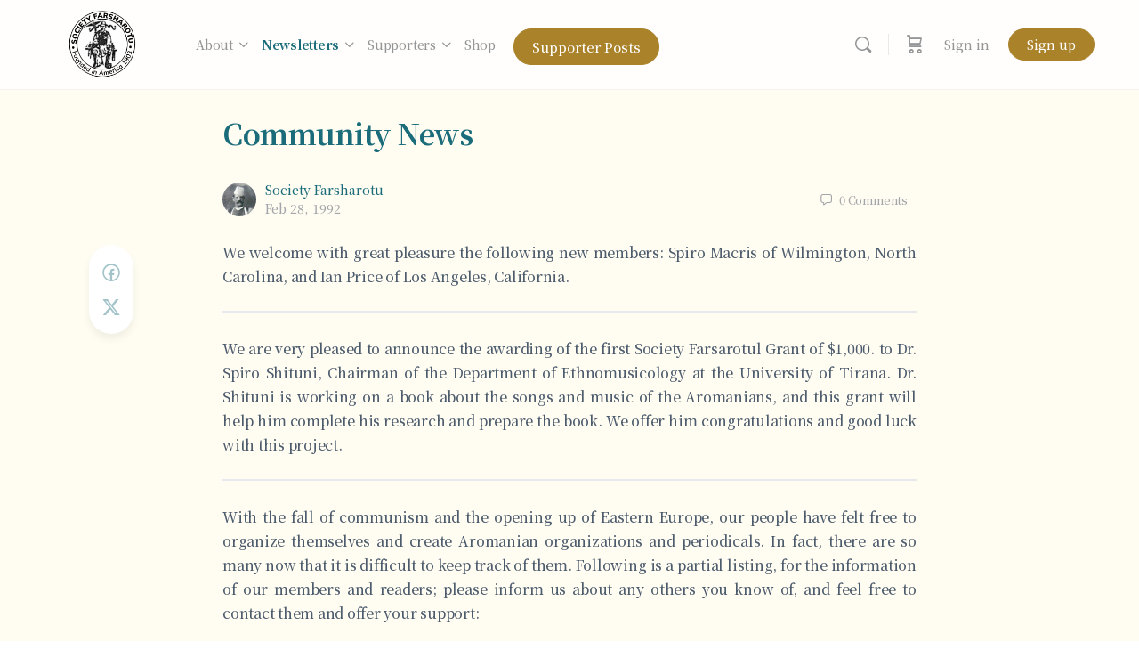

--- FILE ---
content_type: text/html; charset=UTF-8
request_url: https://farsharotu.org/community-news-9/
body_size: 29173
content:
<!doctype html>
<html lang="en-US">
	<head>
		<meta charset="UTF-8">
		<link rel="profile" href="http://gmpg.org/xfn/11">
		<title>Community News - Aromanian Cultural Society Farsharotu</title>
<script type="text/html" id="tmpl-bb-link-preview">
<% if ( link_scrapping ) { %>
	<% if ( link_loading ) { %>
		<span class="bb-url-scrapper-loading bb-ajax-loader"><i class="bb-icon-l bb-icon-spinner animate-spin"></i>Loading preview...</span>
	<% } %>
	<% if ( link_success || link_error ) { %>
		<a title="Cancel Preview" href="#" id="bb-close-link-suggestion">Remove Preview</a>
		<div class="bb-link-preview-container">

			<% if ( link_images && link_images.length && link_success && ! link_error && '' !== link_image_index ) { %>
				<div id="bb-url-scrapper-img-holder">
					<div class="bb-link-preview-image">
						<div class="bb-link-preview-image-cover">
							<img src="<%= link_images[link_image_index] %>"/>
						</div>
						<div class="bb-link-preview-icons">
							<%
							if ( link_images.length > 1 ) { %>
								<a data-bp-tooltip-pos="up" data-bp-tooltip="Change image" href="#" class="icon-exchange toolbar-button bp-tooltip" id="icon-exchange"><i class="bb-icon-l bb-icon-exchange"></i></a>
							<% } %>
							<% if ( link_images.length ) { %>
								<a data-bp-tooltip-pos="up" data-bp-tooltip="Remove image" href="#" class="icon-image-slash toolbar-button bp-tooltip" id="bb-link-preview-remove-image"><i class="bb-icon-l bb-icon-image-slash"></i></a>
							<% } %>
							<a data-bp-tooltip-pos="up" data-bp-tooltip="Confirm" class="toolbar-button bp-tooltip" href="#" id="bb-link-preview-select-image">
								<i class="bb-icon-check bb-icon-l"></i>
							</a>
						</div>
					</div>
					<% if ( link_images.length > 1 ) { %>
						<div class="bb-url-thumb-nav">
							<button type="button" id="bb-url-prevPicButton"><span class="bb-icon-l bb-icon-angle-left"></span></button>
							<button type="button" id="bb-url-nextPicButton"><span class="bb-icon-l bb-icon-angle-right"></span></button>
							<div id="bb-url-scrapper-img-count">
								Image <%= link_image_index + 1 %>&nbsp;of&nbsp;<%= link_images.length %>
							</div>
						</div>
					<% } %>
				</div>
			<% } %>

			<% if ( link_success && ! link_error && link_url ) { %>
				<div class="bb-link-preview-info">
					<% var a = document.createElement('a');
						a.href = link_url;
						var hostname = a.hostname;
						var domainName = hostname.replace('www.', '' );
					%>

					<% if ( 'undefined' !== typeof link_title && link_title.trim() && link_description ) { %>
						<p class="bb-link-preview-link-name"><%= domainName %></p>
					<% } %>

					<% if ( link_success && ! link_error ) { %>
						<p class="bb-link-preview-title"><%= link_title %></p>
					<% } %>

					<% if ( link_success && ! link_error ) { %>
						<div class="bb-link-preview-excerpt"><p><%= link_description %></p></div>
					<% } %>
				</div>
			<% } %>
			<% if ( link_error && ! link_success ) { %>
				<div id="bb-url-error" class="bb-url-error"><%= link_error_msg %></div>
			<% } %>
		</div>
	<% } %>
<% } %>
</script>
<script type="text/html" id="tmpl-profile-card-popup">
	<div id="profile-card" class="bb-profile-card bb-popup-card" data-bp-item-id="" data-bp-item-component="members">

		<div class="skeleton-card">
			<div class="skeleton-card-body">
				<div class="skeleton-card-avatar bb-loading-bg"></div>
				<div class="skeleton-card-entity">
					<div class="skeleton-card-type bb-loading-bg"></div>
					<div class="skeleton-card-heading bb-loading-bg"></div>
					<div class="skeleton-card-meta bb-loading-bg"></div>
				</div>
			</div>
						<div class="skeleton-card-footer skeleton-footer-plain">
				<div class="skeleton-card-button bb-loading-bg"></div>
				<div class="skeleton-card-button bb-loading-bg"></div>
				<div class="skeleton-card-button bb-loading-bg"></div>
			</div>
		</div>

		<div class="bb-card-content">
			<div class="bb-card-body">
				<div class="bb-card-avatar">
					<span class="card-profile-status"></span>
					<img src="" alt="">
				</div>
				<div class="bb-card-entity">
					<div class="bb-card-profile-type"></div>
					<h4 class="bb-card-heading"></h4>
					<div class="bb-card-meta">
						<span class="card-meta-item card-meta-joined">Joined <span></span></span>
						<span class="card-meta-item card-meta-last-active"></span>
													<span class="card-meta-item card-meta-followers"></span>
												</div>
				</div>
			</div>
			<div class="bb-card-footer">
								<div class="bb-card-action bb-card-action-outline">
					<a href="" class="card-button card-button-profile">View Profile</a>
				</div>
			</div>
		</div>

	</div>
</script>
<script type="text/javascript">
/* <![CDATA[ */
window.koko_analytics = {"url":"https:\/\/farsharotu.org\/wp-admin\/admin-ajax.php?action=koko_analytics_collect","site_url":"https:\/\/farsharotu.org","post_id":168,"path":"\/community-news-9\/","method":"cookie","use_cookie":true};
/* ]]> */
</script>
	<style>img:is([sizes="auto" i], [sizes^="auto," i]) { contain-intrinsic-size: 3000px 1500px }</style>
	<script>window._wca = window._wca || [];</script>
<meta name="dc.title" content="Community News - Aromanian Cultural Society Farsharotu">
<meta name="dc.description" content="We welcome with great pleasure the following new members: Spiro Macris of Wilmington, North Carolina, and Ian Price of Los Angeles, California. We are very pleased to announce the awarding of the first Society Farsarotul Grant of $1,000. to Dr. Spiro Shituni, Chairman of the Department of Ethnomusicology at the&hellip;">
<meta name="dc.relation" content="https://farsharotu.org/community-news-9/">
<meta name="dc.source" content="https://farsharotu.org/">
<meta name="dc.language" content="en_US">
<meta name="description" content="We welcome with great pleasure the following new members: Spiro Macris of Wilmington, North Carolina, and Ian Price of Los Angeles, California. We are very pleased to announce the awarding of the first Society Farsarotul Grant of $1,000. to Dr. Spiro Shituni, Chairman of the Department of Ethnomusicology at the&hellip;">
<meta name="robots" content="index, follow">
<meta name="googlebot" content="index, follow, max-snippet:-1, max-image-preview:large, max-video-preview:-1">
<meta name="bingbot" content="index, follow, max-snippet:-1, max-image-preview:large, max-video-preview:-1">
<link rel="canonical" href="https://farsharotu.org/community-news-9/">
<meta property="og:url" content="https://farsharotu.org/community-news-9/">
<meta property="og:site_name" content="Aromanian Cultural Society Farsharotu">
<meta property="og:locale" content="en_US">
<meta property="og:type" content="article">
<meta property="article:author" content="https://www.facebook.com/SocietyFarsarotul">
<meta property="article:publisher" content="https://www.facebook.com/SocietyFarsarotul">
<meta property="article:section" content="Newsletter">
<meta property="article:tag" content="Our Community">
<meta property="article:tag" content="Our Families">
<meta property="og:title" content="Community News - Aromanian Cultural Society Farsharotu">
<meta property="og:description" content="We welcome with great pleasure the following new members: Spiro Macris of Wilmington, North Carolina, and Ian Price of Los Angeles, California. We are very pleased to announce the awarding of the first Society Farsarotul Grant of $1,000. to Dr. Spiro Shituni, Chairman of the Department of Ethnomusicology at the&hellip;">
<meta property="og:image" content="https://s3.wasabisys.com/fars-media/wp-content/uploads/2022/11/sf-youtube-channel.jpg">
<meta property="og:image:secure_url" content="https://s3.wasabisys.com/fars-media/wp-content/uploads/2022/11/sf-youtube-channel.jpg">
<meta property="og:image:width" content="2000">
<meta property="og:image:height" content="1125">
<meta property="og:image:alt" content="Welcome to SF Header">
<meta name="twitter:card" content="summary">
<meta name="twitter:title" content="Community News - Aromanian Cultural Society Farsharotu">
<meta name="twitter:description" content="We welcome with great pleasure the following new members: Spiro Macris of Wilmington, North Carolina, and Ian Price of Los Angeles, California. We are very pleased to announce the awarding of the first Society Farsarotul Grant of $1,000. to Dr. Spiro Shituni, Chairman of the Department of Ethnomusicology at the&hellip;">
<meta name="twitter:image" content="https://s3.wasabisys.com/fars-media/wp-content/uploads/2022/11/sf-youtube-channel.jpg">
<link rel='dns-prefetch' href='//stats.wp.com' />
<link rel='dns-prefetch' href='//fonts.googleapis.com' />
<link rel='preconnect' href='https://fonts.gstatic.com' crossorigin />
<link rel="alternate" type="application/rss+xml" title="Aromanian Cultural Society Farsharotu &raquo; Feed" href="https://farsharotu.org/feed/" />
<link rel="alternate" type="application/rss+xml" title="Aromanian Cultural Society Farsharotu &raquo; Comments Feed" href="https://farsharotu.org/comments/feed/" />
<link rel="alternate" type="application/rss+xml" title="Aromanian Cultural Society Farsharotu &raquo; Community News Comments Feed" href="https://farsharotu.org/community-news-9/feed/" />
<script type="text/javascript">
/* <![CDATA[ */
window._wpemojiSettings = {"baseUrl":"https:\/\/s.w.org\/images\/core\/emoji\/16.0.1\/72x72\/","ext":".png","svgUrl":"https:\/\/s.w.org\/images\/core\/emoji\/16.0.1\/svg\/","svgExt":".svg","source":{"concatemoji":"https:\/\/farsharotu.org\/wp-includes\/js\/wp-emoji-release.min.js?ver=6.8.3"}};
/*! This file is auto-generated */
!function(s,n){var o,i,e;function c(e){try{var t={supportTests:e,timestamp:(new Date).valueOf()};sessionStorage.setItem(o,JSON.stringify(t))}catch(e){}}function p(e,t,n){e.clearRect(0,0,e.canvas.width,e.canvas.height),e.fillText(t,0,0);var t=new Uint32Array(e.getImageData(0,0,e.canvas.width,e.canvas.height).data),a=(e.clearRect(0,0,e.canvas.width,e.canvas.height),e.fillText(n,0,0),new Uint32Array(e.getImageData(0,0,e.canvas.width,e.canvas.height).data));return t.every(function(e,t){return e===a[t]})}function u(e,t){e.clearRect(0,0,e.canvas.width,e.canvas.height),e.fillText(t,0,0);for(var n=e.getImageData(16,16,1,1),a=0;a<n.data.length;a++)if(0!==n.data[a])return!1;return!0}function f(e,t,n,a){switch(t){case"flag":return n(e,"\ud83c\udff3\ufe0f\u200d\u26a7\ufe0f","\ud83c\udff3\ufe0f\u200b\u26a7\ufe0f")?!1:!n(e,"\ud83c\udde8\ud83c\uddf6","\ud83c\udde8\u200b\ud83c\uddf6")&&!n(e,"\ud83c\udff4\udb40\udc67\udb40\udc62\udb40\udc65\udb40\udc6e\udb40\udc67\udb40\udc7f","\ud83c\udff4\u200b\udb40\udc67\u200b\udb40\udc62\u200b\udb40\udc65\u200b\udb40\udc6e\u200b\udb40\udc67\u200b\udb40\udc7f");case"emoji":return!a(e,"\ud83e\udedf")}return!1}function g(e,t,n,a){var r="undefined"!=typeof WorkerGlobalScope&&self instanceof WorkerGlobalScope?new OffscreenCanvas(300,150):s.createElement("canvas"),o=r.getContext("2d",{willReadFrequently:!0}),i=(o.textBaseline="top",o.font="600 32px Arial",{});return e.forEach(function(e){i[e]=t(o,e,n,a)}),i}function t(e){var t=s.createElement("script");t.src=e,t.defer=!0,s.head.appendChild(t)}"undefined"!=typeof Promise&&(o="wpEmojiSettingsSupports",i=["flag","emoji"],n.supports={everything:!0,everythingExceptFlag:!0},e=new Promise(function(e){s.addEventListener("DOMContentLoaded",e,{once:!0})}),new Promise(function(t){var n=function(){try{var e=JSON.parse(sessionStorage.getItem(o));if("object"==typeof e&&"number"==typeof e.timestamp&&(new Date).valueOf()<e.timestamp+604800&&"object"==typeof e.supportTests)return e.supportTests}catch(e){}return null}();if(!n){if("undefined"!=typeof Worker&&"undefined"!=typeof OffscreenCanvas&&"undefined"!=typeof URL&&URL.createObjectURL&&"undefined"!=typeof Blob)try{var e="postMessage("+g.toString()+"("+[JSON.stringify(i),f.toString(),p.toString(),u.toString()].join(",")+"));",a=new Blob([e],{type:"text/javascript"}),r=new Worker(URL.createObjectURL(a),{name:"wpTestEmojiSupports"});return void(r.onmessage=function(e){c(n=e.data),r.terminate(),t(n)})}catch(e){}c(n=g(i,f,p,u))}t(n)}).then(function(e){for(var t in e)n.supports[t]=e[t],n.supports.everything=n.supports.everything&&n.supports[t],"flag"!==t&&(n.supports.everythingExceptFlag=n.supports.everythingExceptFlag&&n.supports[t]);n.supports.everythingExceptFlag=n.supports.everythingExceptFlag&&!n.supports.flag,n.DOMReady=!1,n.readyCallback=function(){n.DOMReady=!0}}).then(function(){return e}).then(function(){var e;n.supports.everything||(n.readyCallback(),(e=n.source||{}).concatemoji?t(e.concatemoji):e.wpemoji&&e.twemoji&&(t(e.twemoji),t(e.wpemoji)))}))}((window,document),window._wpemojiSettings);
/* ]]> */
</script>
<link rel='stylesheet' id='mp-theme-css' href='https://farsharotu.org/wp-content/plugins/memberpress/css/ui/theme.css?ver=1.12.11' type='text/css' media='all' />
<link rel='stylesheet' id='bp-nouveau-icons-map-css' href='https://farsharotu.org/wp-content/plugins/buddyboss-platform/bp-templates/bp-nouveau/icons/css/icons-map.min.css?ver=2.11.0' type='text/css' media='all' />
<link rel='stylesheet' id='bp-nouveau-bb-icons-css' href='https://farsharotu.org/wp-content/plugins/buddyboss-platform/bp-templates/bp-nouveau/icons/css/bb-icons.min.css?ver=1.0.8' type='text/css' media='all' />
<link rel='stylesheet' id='dashicons-css' href='https://farsharotu.org/wp-includes/css/dashicons.min.css?ver=6.8.3' type='text/css' media='all' />
<link rel='stylesheet' id='bp-nouveau-css' href='https://farsharotu.org/wp-content/plugins/buddyboss-platform/bp-templates/bp-nouveau/css/buddypress.min.css?ver=2.11.0' type='text/css' media='all' />
<style id='bp-nouveau-inline-css' type='text/css'>
.list-wrap .bs-group-cover a:before{ background:unset; }
</style>
<link rel='stylesheet' id='buddyboss_legacy-css' href='https://farsharotu.org/wp-content/themes/buddyboss-theme/inc/plugins/buddyboss-menu-icons/vendor/kucrut/icon-picker/css/types/buddyboss_legacy.css?ver=1.0' type='text/css' media='all' />
<link rel='stylesheet' id='wp-block-library-css' href='https://farsharotu.org/wp-includes/css/dist/block-library/style.min.css?ver=6.8.3' type='text/css' media='all' />
<style id='classic-theme-styles-inline-css' type='text/css'>
/*! This file is auto-generated */
.wp-block-button__link{color:#fff;background-color:#32373c;border-radius:9999px;box-shadow:none;text-decoration:none;padding:calc(.667em + 2px) calc(1.333em + 2px);font-size:1.125em}.wp-block-file__button{background:#32373c;color:#fff;text-decoration:none}
</style>
<link rel='stylesheet' id='bb_theme_block-buddypanel-style-css-css' href='https://farsharotu.org/wp-content/themes/buddyboss-theme/blocks/buddypanel/build/style-buddypanel.css?ver=0d3f6dc312fb857c6779' type='text/css' media='all' />
<link rel='stylesheet' id='mediaelement-css' href='https://farsharotu.org/wp-includes/js/mediaelement/mediaelementplayer-legacy.min.css?ver=4.2.17' type='text/css' media='all' />
<link rel='stylesheet' id='wp-mediaelement-css' href='https://farsharotu.org/wp-includes/js/mediaelement/wp-mediaelement.min.css?ver=6.8.3' type='text/css' media='all' />
<style id='jetpack-sharing-buttons-style-inline-css' type='text/css'>
.jetpack-sharing-buttons__services-list{display:flex;flex-direction:row;flex-wrap:wrap;gap:0;list-style-type:none;margin:5px;padding:0}.jetpack-sharing-buttons__services-list.has-small-icon-size{font-size:12px}.jetpack-sharing-buttons__services-list.has-normal-icon-size{font-size:16px}.jetpack-sharing-buttons__services-list.has-large-icon-size{font-size:24px}.jetpack-sharing-buttons__services-list.has-huge-icon-size{font-size:36px}@media print{.jetpack-sharing-buttons__services-list{display:none!important}}.editor-styles-wrapper .wp-block-jetpack-sharing-buttons{gap:0;padding-inline-start:0}ul.jetpack-sharing-buttons__services-list.has-background{padding:1.25em 2.375em}
</style>
<style id='wpseopress-local-business-style-inline-css' type='text/css'>
span.wp-block-wpseopress-local-business-field{margin-right:8px}

</style>
<style id='global-styles-inline-css' type='text/css'>
:root{--wp--preset--aspect-ratio--square: 1;--wp--preset--aspect-ratio--4-3: 4/3;--wp--preset--aspect-ratio--3-4: 3/4;--wp--preset--aspect-ratio--3-2: 3/2;--wp--preset--aspect-ratio--2-3: 2/3;--wp--preset--aspect-ratio--16-9: 16/9;--wp--preset--aspect-ratio--9-16: 9/16;--wp--preset--color--black: #000000;--wp--preset--color--cyan-bluish-gray: #abb8c3;--wp--preset--color--white: #ffffff;--wp--preset--color--pale-pink: #f78da7;--wp--preset--color--vivid-red: #cf2e2e;--wp--preset--color--luminous-vivid-orange: #ff6900;--wp--preset--color--luminous-vivid-amber: #fcb900;--wp--preset--color--light-green-cyan: #7bdcb5;--wp--preset--color--vivid-green-cyan: #00d084;--wp--preset--color--pale-cyan-blue: #8ed1fc;--wp--preset--color--vivid-cyan-blue: #0693e3;--wp--preset--color--vivid-purple: #9b51e0;--wp--preset--gradient--vivid-cyan-blue-to-vivid-purple: linear-gradient(135deg,rgba(6,147,227,1) 0%,rgb(155,81,224) 100%);--wp--preset--gradient--light-green-cyan-to-vivid-green-cyan: linear-gradient(135deg,rgb(122,220,180) 0%,rgb(0,208,130) 100%);--wp--preset--gradient--luminous-vivid-amber-to-luminous-vivid-orange: linear-gradient(135deg,rgba(252,185,0,1) 0%,rgba(255,105,0,1) 100%);--wp--preset--gradient--luminous-vivid-orange-to-vivid-red: linear-gradient(135deg,rgba(255,105,0,1) 0%,rgb(207,46,46) 100%);--wp--preset--gradient--very-light-gray-to-cyan-bluish-gray: linear-gradient(135deg,rgb(238,238,238) 0%,rgb(169,184,195) 100%);--wp--preset--gradient--cool-to-warm-spectrum: linear-gradient(135deg,rgb(74,234,220) 0%,rgb(151,120,209) 20%,rgb(207,42,186) 40%,rgb(238,44,130) 60%,rgb(251,105,98) 80%,rgb(254,248,76) 100%);--wp--preset--gradient--blush-light-purple: linear-gradient(135deg,rgb(255,206,236) 0%,rgb(152,150,240) 100%);--wp--preset--gradient--blush-bordeaux: linear-gradient(135deg,rgb(254,205,165) 0%,rgb(254,45,45) 50%,rgb(107,0,62) 100%);--wp--preset--gradient--luminous-dusk: linear-gradient(135deg,rgb(255,203,112) 0%,rgb(199,81,192) 50%,rgb(65,88,208) 100%);--wp--preset--gradient--pale-ocean: linear-gradient(135deg,rgb(255,245,203) 0%,rgb(182,227,212) 50%,rgb(51,167,181) 100%);--wp--preset--gradient--electric-grass: linear-gradient(135deg,rgb(202,248,128) 0%,rgb(113,206,126) 100%);--wp--preset--gradient--midnight: linear-gradient(135deg,rgb(2,3,129) 0%,rgb(40,116,252) 100%);--wp--preset--font-size--small: 13px;--wp--preset--font-size--medium: 20px;--wp--preset--font-size--large: 36px;--wp--preset--font-size--x-large: 42px;--wp--preset--spacing--20: 0.44rem;--wp--preset--spacing--30: 0.67rem;--wp--preset--spacing--40: 1rem;--wp--preset--spacing--50: 1.5rem;--wp--preset--spacing--60: 2.25rem;--wp--preset--spacing--70: 3.38rem;--wp--preset--spacing--80: 5.06rem;--wp--preset--shadow--natural: 6px 6px 9px rgba(0, 0, 0, 0.2);--wp--preset--shadow--deep: 12px 12px 50px rgba(0, 0, 0, 0.4);--wp--preset--shadow--sharp: 6px 6px 0px rgba(0, 0, 0, 0.2);--wp--preset--shadow--outlined: 6px 6px 0px -3px rgba(255, 255, 255, 1), 6px 6px rgba(0, 0, 0, 1);--wp--preset--shadow--crisp: 6px 6px 0px rgba(0, 0, 0, 1);}:where(.is-layout-flex){gap: 0.5em;}:where(.is-layout-grid){gap: 0.5em;}body .is-layout-flex{display: flex;}.is-layout-flex{flex-wrap: wrap;align-items: center;}.is-layout-flex > :is(*, div){margin: 0;}body .is-layout-grid{display: grid;}.is-layout-grid > :is(*, div){margin: 0;}:where(.wp-block-columns.is-layout-flex){gap: 2em;}:where(.wp-block-columns.is-layout-grid){gap: 2em;}:where(.wp-block-post-template.is-layout-flex){gap: 1.25em;}:where(.wp-block-post-template.is-layout-grid){gap: 1.25em;}.has-black-color{color: var(--wp--preset--color--black) !important;}.has-cyan-bluish-gray-color{color: var(--wp--preset--color--cyan-bluish-gray) !important;}.has-white-color{color: var(--wp--preset--color--white) !important;}.has-pale-pink-color{color: var(--wp--preset--color--pale-pink) !important;}.has-vivid-red-color{color: var(--wp--preset--color--vivid-red) !important;}.has-luminous-vivid-orange-color{color: var(--wp--preset--color--luminous-vivid-orange) !important;}.has-luminous-vivid-amber-color{color: var(--wp--preset--color--luminous-vivid-amber) !important;}.has-light-green-cyan-color{color: var(--wp--preset--color--light-green-cyan) !important;}.has-vivid-green-cyan-color{color: var(--wp--preset--color--vivid-green-cyan) !important;}.has-pale-cyan-blue-color{color: var(--wp--preset--color--pale-cyan-blue) !important;}.has-vivid-cyan-blue-color{color: var(--wp--preset--color--vivid-cyan-blue) !important;}.has-vivid-purple-color{color: var(--wp--preset--color--vivid-purple) !important;}.has-black-background-color{background-color: var(--wp--preset--color--black) !important;}.has-cyan-bluish-gray-background-color{background-color: var(--wp--preset--color--cyan-bluish-gray) !important;}.has-white-background-color{background-color: var(--wp--preset--color--white) !important;}.has-pale-pink-background-color{background-color: var(--wp--preset--color--pale-pink) !important;}.has-vivid-red-background-color{background-color: var(--wp--preset--color--vivid-red) !important;}.has-luminous-vivid-orange-background-color{background-color: var(--wp--preset--color--luminous-vivid-orange) !important;}.has-luminous-vivid-amber-background-color{background-color: var(--wp--preset--color--luminous-vivid-amber) !important;}.has-light-green-cyan-background-color{background-color: var(--wp--preset--color--light-green-cyan) !important;}.has-vivid-green-cyan-background-color{background-color: var(--wp--preset--color--vivid-green-cyan) !important;}.has-pale-cyan-blue-background-color{background-color: var(--wp--preset--color--pale-cyan-blue) !important;}.has-vivid-cyan-blue-background-color{background-color: var(--wp--preset--color--vivid-cyan-blue) !important;}.has-vivid-purple-background-color{background-color: var(--wp--preset--color--vivid-purple) !important;}.has-black-border-color{border-color: var(--wp--preset--color--black) !important;}.has-cyan-bluish-gray-border-color{border-color: var(--wp--preset--color--cyan-bluish-gray) !important;}.has-white-border-color{border-color: var(--wp--preset--color--white) !important;}.has-pale-pink-border-color{border-color: var(--wp--preset--color--pale-pink) !important;}.has-vivid-red-border-color{border-color: var(--wp--preset--color--vivid-red) !important;}.has-luminous-vivid-orange-border-color{border-color: var(--wp--preset--color--luminous-vivid-orange) !important;}.has-luminous-vivid-amber-border-color{border-color: var(--wp--preset--color--luminous-vivid-amber) !important;}.has-light-green-cyan-border-color{border-color: var(--wp--preset--color--light-green-cyan) !important;}.has-vivid-green-cyan-border-color{border-color: var(--wp--preset--color--vivid-green-cyan) !important;}.has-pale-cyan-blue-border-color{border-color: var(--wp--preset--color--pale-cyan-blue) !important;}.has-vivid-cyan-blue-border-color{border-color: var(--wp--preset--color--vivid-cyan-blue) !important;}.has-vivid-purple-border-color{border-color: var(--wp--preset--color--vivid-purple) !important;}.has-vivid-cyan-blue-to-vivid-purple-gradient-background{background: var(--wp--preset--gradient--vivid-cyan-blue-to-vivid-purple) !important;}.has-light-green-cyan-to-vivid-green-cyan-gradient-background{background: var(--wp--preset--gradient--light-green-cyan-to-vivid-green-cyan) !important;}.has-luminous-vivid-amber-to-luminous-vivid-orange-gradient-background{background: var(--wp--preset--gradient--luminous-vivid-amber-to-luminous-vivid-orange) !important;}.has-luminous-vivid-orange-to-vivid-red-gradient-background{background: var(--wp--preset--gradient--luminous-vivid-orange-to-vivid-red) !important;}.has-very-light-gray-to-cyan-bluish-gray-gradient-background{background: var(--wp--preset--gradient--very-light-gray-to-cyan-bluish-gray) !important;}.has-cool-to-warm-spectrum-gradient-background{background: var(--wp--preset--gradient--cool-to-warm-spectrum) !important;}.has-blush-light-purple-gradient-background{background: var(--wp--preset--gradient--blush-light-purple) !important;}.has-blush-bordeaux-gradient-background{background: var(--wp--preset--gradient--blush-bordeaux) !important;}.has-luminous-dusk-gradient-background{background: var(--wp--preset--gradient--luminous-dusk) !important;}.has-pale-ocean-gradient-background{background: var(--wp--preset--gradient--pale-ocean) !important;}.has-electric-grass-gradient-background{background: var(--wp--preset--gradient--electric-grass) !important;}.has-midnight-gradient-background{background: var(--wp--preset--gradient--midnight) !important;}.has-small-font-size{font-size: var(--wp--preset--font-size--small) !important;}.has-medium-font-size{font-size: var(--wp--preset--font-size--medium) !important;}.has-large-font-size{font-size: var(--wp--preset--font-size--large) !important;}.has-x-large-font-size{font-size: var(--wp--preset--font-size--x-large) !important;}
:where(.wp-block-post-template.is-layout-flex){gap: 1.25em;}:where(.wp-block-post-template.is-layout-grid){gap: 1.25em;}
:where(.wp-block-columns.is-layout-flex){gap: 2em;}:where(.wp-block-columns.is-layout-grid){gap: 2em;}
:root :where(.wp-block-pullquote){font-size: 1.5em;line-height: 1.6;}
</style>
<link rel='stylesheet' id='bb-pro-enqueue-scripts-css' href='https://farsharotu.org/wp-content/plugins/buddyboss-platform-pro/assets/css/index.min.css?ver=2.8.0' type='text/css' media='all' />
<link rel='stylesheet' id='bb-access-control-css' href='https://farsharotu.org/wp-content/plugins/buddyboss-platform-pro/includes/access-control/assets/css/bb-access-control.min.css?ver=2.8.0' type='text/css' media='all' />
<link rel='stylesheet' id='bb-polls-style-css' href='https://farsharotu.org/wp-content/plugins/buddyboss-platform-pro/includes/polls/assets/css/bb-polls.min.css?ver=2.8.0' type='text/css' media='all' />
<link rel='stylesheet' id='bb-schedule-posts-css' href='https://farsharotu.org/wp-content/plugins/buddyboss-platform-pro/includes/schedule-posts/assets/css/bb-schedule-posts.min.css?ver=2.8.0' type='text/css' media='all' />
<link rel='stylesheet' id='bb-meprlms-frontend-css' href='https://farsharotu.org/wp-content/plugins/buddyboss-platform-pro/includes/integrations/meprlms/assets/css/meprlms-frontend.min.css?ver=2.11.0' type='text/css' media='all' />
<link rel='stylesheet' id='bb-tutorlms-admin-css' href='https://farsharotu.org/wp-content/plugins/buddyboss-platform-pro/includes/integrations/tutorlms/assets/css/bb-tutorlms-admin.min.css?ver=2.11.0' type='text/css' media='all' />
<link rel='stylesheet' id='bp-mentions-css-css' href='https://farsharotu.org/wp-content/plugins/buddyboss-platform/bp-core/css/mentions.min.css?ver=2.11.0' type='text/css' media='all' />
<link rel='stylesheet' id='wpa-css-css' href='https://farsharotu.org/wp-content/plugins/honeypot/includes/css/wpa.css?ver=2.3.03' type='text/css' media='all' />
<link rel='stylesheet' id='st-trigger-button-style-css' href='https://farsharotu.org/wp-content/plugins/suretriggers/assets/css/st-trigger-button.css?ver=1.1.4' type='text/css' media='all' />
<link rel='stylesheet' id='woocommerce-layout-css' href='https://farsharotu.org/wp-content/plugins/woocommerce/assets/css/woocommerce-layout.css?ver=10.1.3' type='text/css' media='all' />
<style id='woocommerce-layout-inline-css' type='text/css'>

	.infinite-scroll .woocommerce-pagination {
		display: none;
	}
</style>
<link rel='stylesheet' id='woocommerce-smallscreen-css' href='https://farsharotu.org/wp-content/plugins/woocommerce/assets/css/woocommerce-smallscreen.css?ver=10.1.3' type='text/css' media='only screen and (max-width: 768px)' />
<link rel='stylesheet' id='woocommerce-general-css' href='https://farsharotu.org/wp-content/plugins/woocommerce/assets/css/woocommerce.css?ver=10.1.3' type='text/css' media='all' />
<style id='woocommerce-inline-inline-css' type='text/css'>
.woocommerce form .form-row .required { visibility: visible; }
</style>
<link rel='stylesheet' id='brands-styles-css' href='https://farsharotu.org/wp-content/plugins/woocommerce/assets/css/brands.css?ver=10.1.3' type='text/css' media='all' />
<link rel='stylesheet' id='redux-extendify-styles-css' href='https://farsharotu.org/wp-content/themes/buddyboss-theme/inc/admin/framework/redux-core/assets/css/extendify-utilities.css?ver=4.4.11' type='text/css' media='all' />
<link rel='stylesheet' id='bp-zoom-css' href='https://farsharotu.org/wp-content/plugins/buddyboss-platform-pro/includes/integrations/zoom/assets/css/bp-zoom.min.css?ver=2.8.0' type='text/css' media='all' />
<link rel='stylesheet' id='buddyboss-theme-magnific-popup-css-css' href='https://farsharotu.org/wp-content/themes/buddyboss-theme/assets/css/vendors/magnific-popup.min.css?ver=2.11.0' type='text/css' media='all' />
<link rel='stylesheet' id='buddyboss-theme-select2-css-css' href='https://farsharotu.org/wp-content/themes/buddyboss-theme/assets/css/vendors/select2.min.css?ver=2.11.0' type='text/css' media='all' />
<link rel='stylesheet' id='buddyboss-theme-css-css' href='https://farsharotu.org/wp-content/themes/buddyboss-theme/assets/css/theme.min.css?ver=2.11.0' type='text/css' media='all' />
<link rel='stylesheet' id='buddyboss-theme-template-css' href='https://farsharotu.org/wp-content/themes/buddyboss-theme/assets/css/template-v1.min.css?ver=2.11.0' type='text/css' media='all' />
<link rel='stylesheet' id='buddyboss-theme-buddypress-css' href='https://farsharotu.org/wp-content/themes/buddyboss-theme/assets/css/buddypress.min.css?ver=2.11.0' type='text/css' media='all' />
<link rel='stylesheet' id='buddyboss-theme-forums-css' href='https://farsharotu.org/wp-content/themes/buddyboss-theme/assets/css/bbpress.min.css?ver=2.11.0' type='text/css' media='all' />
<link rel='stylesheet' id='buddyboss-theme-woocommerce-css' href='https://farsharotu.org/wp-content/themes/buddyboss-theme/assets/css/woocommerce.min.css?ver=2.11.0' type='text/css' media='all' />
<link rel='stylesheet' id='buddyboss-theme-elementor-css' href='https://farsharotu.org/wp-content/themes/buddyboss-theme/assets/css/elementor.min.css?ver=2.11.0' type='text/css' media='all' />
<link rel='stylesheet' id='buddyboss-theme-plugins-css' href='https://farsharotu.org/wp-content/themes/buddyboss-theme/assets/css/plugins.min.css?ver=2.11.0' type='text/css' media='all' />
<link rel='stylesheet' id='buddyboss-theme-memberpress-css' href='https://farsharotu.org/wp-content/themes/buddyboss-theme/assets/css/memberpress.min.css?ver=2.11.0' type='text/css' media='all' />
<link rel="preload" as="style" href="https://fonts.googleapis.com/css?family=Noto%20Serif%20JP:500,700&#038;display=swap&#038;ver=1768728410" /><link rel="stylesheet" href="https://fonts.googleapis.com/css?family=Noto%20Serif%20JP:500,700&#038;display=swap&#038;ver=1768728410" media="print" onload="this.media='all'"><noscript><link rel="stylesheet" href="https://fonts.googleapis.com/css?family=Noto%20Serif%20JP:500,700&#038;display=swap&#038;ver=1768728410" /></noscript><link rel='stylesheet' id='buddyboss-child-css-css' href='https://farsharotu.org/wp-content/themes/buddyboss-theme-child/assets/css/custom.css?ver=1.0.0' type='text/css' media='all' />
<script type="text/javascript">
            window._bbssoDOMReady = function (callback) {
                if ( document.readyState === "complete" || document.readyState === "interactive" ) {
                    callback();
                } else {
                    document.addEventListener( "DOMContentLoaded", callback );
                }
            };
            </script><script type="text/javascript" src="https://farsharotu.org/wp-includes/js/jquery/jquery.min.js?ver=3.7.1" id="jquery-core-js"></script>
<script type="text/javascript" src="https://farsharotu.org/wp-includes/js/jquery/jquery-migrate.min.js?ver=3.4.1" id="jquery-migrate-js"></script>
<script type="text/javascript" id="bb-twemoji-js-extra">
/* <![CDATA[ */
var bbemojiSettings = {"baseUrl":"https:\/\/s.w.org\/images\/core\/emoji\/14.0.0\/72x72\/","ext":".png","svgUrl":"https:\/\/s.w.org\/images\/core\/emoji\/14.0.0\/svg\/","svgExt":".svg"};
/* ]]> */
</script>
<script type="text/javascript" src="https://farsharotu.org/wp-includes/js/twemoji.min.js?ver=2.11.0" id="bb-twemoji-js"></script>
<script type="text/javascript" src="https://farsharotu.org/wp-content/plugins/buddyboss-platform/bp-core/js/bb-emoji-loader.min.js?ver=2.11.0" id="bb-emoji-loader-js"></script>
<script type="text/javascript" id="bb-reaction-js-extra">
/* <![CDATA[ */
var bbReactionVars = {"ajax_url":"https:\/\/farsharotu.org\/wp-admin\/admin-ajax.php"};
/* ]]> */
</script>
<script type="text/javascript" src="https://farsharotu.org/wp-content/plugins/buddyboss-platform-pro/includes/reactions/assets/js/bb-reaction.min.js?ver=2.8.0" id="bb-reaction-js"></script>
<script type="text/javascript" src="https://farsharotu.org/wp-content/plugins/buddyboss-platform/bp-core/js/widget-members.min.js?ver=2.11.0" id="bp-widget-members-js"></script>
<script type="text/javascript" src="https://farsharotu.org/wp-content/plugins/buddyboss-platform/bp-core/js/jquery-query.min.js?ver=2.11.0" id="bp-jquery-query-js"></script>
<script type="text/javascript" src="https://farsharotu.org/wp-content/plugins/buddyboss-platform/bp-core/js/vendor/jquery-cookie.min.js?ver=2.11.0" id="bp-jquery-cookie-js"></script>
<script type="text/javascript" src="https://farsharotu.org/wp-content/plugins/buddyboss-platform/bp-core/js/vendor/jquery-scroll-to.min.js?ver=2.11.0" id="bp-jquery-scroll-to-js"></script>
<script type="text/javascript" src="https://farsharotu.org/wp-content/plugins/buddyboss-platform-pro/includes/integrations/meprlms/assets/js/bb-meprlms-frontend.min.js?ver=2.11.0" id="bb-meprlms-frontend-js"></script>
<script type="text/javascript" id="bb-tutorlms-admin-js-extra">
/* <![CDATA[ */
var bbTutorLMSVars = {"ajax_url":"https:\/\/farsharotu.org\/wp-admin\/admin-ajax.php","select_course_placeholder":"Start typing a course name to associate with this group."};
/* ]]> */
</script>
<script type="text/javascript" src="https://farsharotu.org/wp-content/plugins/buddyboss-platform-pro/includes/integrations/tutorlms/assets/js/bb-tutorlms-admin.min.js?ver=2.11.0" id="bb-tutorlms-admin-js"></script>
<script type="text/javascript" src="https://farsharotu.org/wp-content/plugins/buddyboss-platform/bp-core/js/vendor/magnific-popup.js?ver=2.11.0" id="bp-nouveau-magnific-popup-js"></script>
<script type="text/javascript" id="bp-media-dropzone-js-extra">
/* <![CDATA[ */
var bp_media_dropzone = {"dictDefaultMessage":"Drop files here to upload","dictFallbackMessage":"Your browser does not support drag'n'drop file uploads.","dictFallbackText":"Please use the fallback form below to upload your files like in the olden days.","dictFileTooBig":"Sorry, file size is too big ({{filesize}} MB). Max file size limit: {{maxFilesize}} MB.","dictInvalidFileType":"You can't upload files of this type.","dictResponseError":"Server responded with {{statusCode}} code.","dictCancelUpload":"Cancel upload","dictUploadCanceled":"Upload canceled.","dictCancelUploadConfirmation":"Are you sure you want to cancel this upload?","dictRemoveFile":"Remove file","dictMaxFilesExceeded":"You cannot upload more than 10 files at a time."};
/* ]]> */
</script>
<script type="text/javascript" src="https://farsharotu.org/wp-content/plugins/buddyboss-platform/bp-core/js/vendor/dropzone.min.js?ver=2.11.0" id="bp-media-dropzone-js"></script>
<script type="text/javascript" src="https://farsharotu.org/wp-content/plugins/buddyboss-platform/bp-core/js/vendor/exif.js?ver=2.11.0" id="bp-exif-js"></script>
<script type="text/javascript" src="https://farsharotu.org/wp-content/plugins/woocommerce/assets/js/jquery-blockui/jquery.blockUI.min.js?ver=2.7.0-wc.10.1.3" id="jquery-blockui-js" defer="defer" data-wp-strategy="defer"></script>
<script type="text/javascript" id="wc-add-to-cart-js-extra">
/* <![CDATA[ */
var wc_add_to_cart_params = {"ajax_url":"\/wp-admin\/admin-ajax.php","wc_ajax_url":"\/?wc-ajax=%%endpoint%%","i18n_view_cart":"View cart","cart_url":"https:\/\/farsharotu.org\/cart\/","is_cart":"","cart_redirect_after_add":"no"};
/* ]]> */
</script>
<script type="text/javascript" src="https://farsharotu.org/wp-content/plugins/woocommerce/assets/js/frontend/add-to-cart.min.js?ver=10.1.3" id="wc-add-to-cart-js" defer="defer" data-wp-strategy="defer"></script>
<script type="text/javascript" src="https://farsharotu.org/wp-content/plugins/woocommerce/assets/js/js-cookie/js.cookie.min.js?ver=2.1.4-wc.10.1.3" id="js-cookie-js" defer="defer" data-wp-strategy="defer"></script>
<script type="text/javascript" id="woocommerce-js-extra">
/* <![CDATA[ */
var woocommerce_params = {"ajax_url":"\/wp-admin\/admin-ajax.php","wc_ajax_url":"\/?wc-ajax=%%endpoint%%","i18n_password_show":"Show password","i18n_password_hide":"Hide password"};
/* ]]> */
</script>
<script type="text/javascript" src="https://farsharotu.org/wp-content/plugins/woocommerce/assets/js/frontend/woocommerce.min.js?ver=10.1.3" id="woocommerce-js" defer="defer" data-wp-strategy="defer"></script>
<script type="text/javascript" src="https://stats.wp.com/s-202603.js" id="woocommerce-analytics-js" defer="defer" data-wp-strategy="defer"></script>
<script type="text/javascript" src="https://farsharotu.org/wp-content/themes/buddyboss-theme-child/assets/js/custom.js?ver=1.0.0" id="buddyboss-child-js-js"></script>
<link rel="https://api.w.org/" href="https://farsharotu.org/wp-json/" /><link rel="alternate" title="JSON" type="application/json" href="https://farsharotu.org/wp-json/wp/v2/posts/168" /><link rel="EditURI" type="application/rsd+xml" title="RSD" href="https://farsharotu.org/xmlrpc.php?rsd" />
<meta name="generator" content="WordPress 6.8.3" />
<link rel='shortlink' href='https://farsharotu.org/?p=168' />
<link rel="alternate" title="oEmbed (JSON)" type="application/json+oembed" href="https://farsharotu.org/wp-json/oembed/1.0/embed?url=https%3A%2F%2Ffarsharotu.org%2Fcommunity-news-9%2F" />
<link rel="alternate" title="oEmbed (XML)" type="text/xml+oembed" href="https://farsharotu.org/wp-json/oembed/1.0/embed?url=https%3A%2F%2Ffarsharotu.org%2Fcommunity-news-9%2F&#038;format=xml" />

	<script>var ajaxurl = 'https://farsharotu.org/wp-admin/admin-ajax.php';</script>

	<script type="text/javascript">//<![CDATA[
  function external_links_in_new_windows_loop() {
    if (!document.links) {
      document.links = document.getElementsByTagName('a');
    }
    var change_link = false;
    var force = '';
    var ignore = 'https://s3.wasabisys.com/fars-media/';

    for (var t=0; t<document.links.length; t++) {
      var all_links = document.links[t];
      change_link = false;
      
      if(document.links[t].hasAttribute('onClick') == false) {
        // forced if the address starts with http (or also https), but does not link to the current domain
        if(all_links.href.search(/^http/) != -1 && all_links.href.search('farsharotu.org') == -1 && all_links.href.search(/^#/) == -1) {
          // console.log('Changed ' + all_links.href);
          change_link = true;
        }
          
        if(force != '' && all_links.href.search(force) != -1) {
          // forced
          // console.log('force ' + all_links.href);
          change_link = true;
        }
        
        if(ignore != '' && all_links.href.search(ignore) != -1) {
          // console.log('ignore ' + all_links.href);
          // ignored
          change_link = false;
        }

        if(change_link == true) {
          // console.log('Changed ' + all_links.href);
          document.links[t].setAttribute('onClick', 'javascript:window.open(\'' + all_links.href.replace(/'/g, '') + '\', \'_blank\', \'noopener\'); return false;');
          document.links[t].removeAttribute('target');
        }
      }
    }
  }
  
  // Load
  function external_links_in_new_windows_load(func)
  {  
    var oldonload = window.onload;
    if (typeof window.onload != 'function'){
      window.onload = func;
    } else {
      window.onload = function(){
        oldonload();
        func();
      }
    }
  }

  external_links_in_new_windows_load(external_links_in_new_windows_loop);
  //]]></script>

	<style>img#wpstats{display:none}</style>
		<meta name="generator" content="Redux 4.4.11" /><link rel="pingback" href="https://farsharotu.org/xmlrpc.php"><meta name="viewport" content="width=device-width, initial-scale=1.0, maximum-scale=3.0, user-scalable=1" />	<noscript><style>.woocommerce-product-gallery{ opacity: 1 !important; }</style></noscript>
	<meta name="generator" content="Elementor 3.32.4; features: additional_custom_breakpoints; settings: css_print_method-external, google_font-enabled, font_display-auto">
			<style>
				.e-con.e-parent:nth-of-type(n+4):not(.e-lazyloaded):not(.e-no-lazyload),
				.e-con.e-parent:nth-of-type(n+4):not(.e-lazyloaded):not(.e-no-lazyload) * {
					background-image: none !important;
				}
				@media screen and (max-height: 1024px) {
					.e-con.e-parent:nth-of-type(n+3):not(.e-lazyloaded):not(.e-no-lazyload),
					.e-con.e-parent:nth-of-type(n+3):not(.e-lazyloaded):not(.e-no-lazyload) * {
						background-image: none !important;
					}
				}
				@media screen and (max-height: 640px) {
					.e-con.e-parent:nth-of-type(n+2):not(.e-lazyloaded):not(.e-no-lazyload),
					.e-con.e-parent:nth-of-type(n+2):not(.e-lazyloaded):not(.e-no-lazyload) * {
						background-image: none !important;
					}
				}
			</style>
			<link rel="icon" href="https://s3.wasabisys.com/fars-media/wp-content/uploads/2020/07/cropped-logo-32x32.jpg" sizes="32x32" />
<link rel="icon" href="https://s3.wasabisys.com/fars-media/wp-content/uploads/2020/07/cropped-logo-192x192.jpg" sizes="192x192" />
<link rel="apple-touch-icon" href="https://s3.wasabisys.com/fars-media/wp-content/uploads/2020/07/cropped-logo-180x180.jpg" />
<meta name="msapplication-TileImage" content="https://s3.wasabisys.com/fars-media/wp-content/uploads/2020/07/cropped-logo-270x270.jpg" />
<style id="buddyboss_theme-style">:root{--bb-primary-color:#618849;--bb-primary-color-rgb:97, 136, 73;--bb-body-background-color:#FFFCF2;--bb-body-background-color-rgb:255, 252, 242;--bb-content-background-color:#FFFFFF;--bb-content-alternate-background-color:#FBFBFC;--bb-content-border-color:#E7E9EC;--bb-content-border-color-rgb:231, 233, 236;--bb-cover-image-background-color:#607387;--bb-headings-color:#1A6C7A;--bb-headings-color-rgb:26, 108, 122;--bb-body-text-color:#4D5C6D;--bb-body-text-color-rgb:77, 92, 109;--bb-alternate-text-color:#A3A5A9;--bb-alternate-text-color-rgb:163, 165, 169;--bb-primary-button-background-regular:#AA822A;--bb-primary-button-background-hover:#AA822A;--bb-primary-button-border-regular:#AA822A;--bb-primary-button-border-hover:#AA822A;--bb-primary-button-text-regular:#FFFFFF;--bb-primary-button-text-regular-rgb:255, 255, 255;--bb-primary-button-text-hover:#FFFFFF;--bb-primary-button-text-hover-rgb:255, 255, 255;--bb-secondary-button-background-regular:#F2F4F5;--bb-secondary-button-background-hover:#385DFF;--bb-secondary-button-border-regular:#F2F4F5;--bb-secondary-button-border-hover:#385DFF;--bb-secondary-button-text-regular:#1E2132;--bb-secondary-button-text-hover:#FFFFFF;--bb-header-background:#FFFEFC;--bb-header-alternate-background:#F2F4F5;--bb-header-links:#939597;--bb-header-links-hover:#1A6C7A;--bb-header-mobile-logo-size:100px;--bb-header-height:100px;--bb-sidenav-background:#FFFFFF;--bb-sidenav-text-regular:#939597;--bb-sidenav-text-hover:#939597;--bb-sidenav-text-active:#FFFFFF;--bb-sidenav-menu-background-color-regular:#FFFFFF;--bb-sidenav-menu-background-color-hover:#F2F4F5;--bb-sidenav-menu-background-color-active:#1A6C7A;--bb-sidenav-count-text-color-regular:#939597;--bb-sidenav-count-text-color-hover:#FFFFFF;--bb-sidenav-count-text-color-active:#1A6C7A;--bb-sidenav-count-background-color-regular:#F2F4F5;--bb-sidenav-count-background-color-hover:#1A6C7A;--bb-sidenav-count-background-color-active:#FFFFFF;--bb-footer-background:#FFFCF2;--bb-footer-widget-background:#FFFFFF;--bb-footer-text-color:#5A5A5A;--bb-footer-menu-link-color-regular:#5A5A5A;--bb-footer-menu-link-color-hover:#385DFF;--bb-footer-menu-link-color-active:#1E2132;--bb-admin-screen-bgr-color:#FFFCF2;--bb-admin-screen-txt-color:#122B46;--bb-login-register-link-color-regular:#5A5A5A;--bb-login-register-link-color-hover:#1E42DD;--bb-login-register-button-background-color-regular:#385DFF;--bb-login-register-button-background-color-hover:#1E42DD;--bb-login-register-button-border-color-regular:#385DFF;--bb-login-register-button-border-color-hover:#1E42DD;--bb-login-register-button-text-color-regular:#FFFFFF;--bb-login-register-button-text-color-hover:#FFFFFF;--bb-label-background-color:#D7DFFF;--bb-label-text-color:#385DFF;--bb-tooltip-background:#122B46;--bb-tooltip-background-rgb:18, 43, 70;--bb-tooltip-color:#FFFFFF;--bb-default-notice-color:#007CFF;--bb-default-notice-color-rgb:0, 124, 255;--bb-success-color:#1CD991;--bb-success-color-rgb:28, 217, 145;--bb-warning-color:#F7BA45;--bb-warning-color-rgb:247, 186, 69;--bb-danger-color:#EF3E46;--bb-danger-color-rgb:239, 62, 70;--bb-login-custom-heading-color:#FFFFFF;--bb-button-radius:100px;--bb-block-radius:4px;--bb-option-radius:3px;--bb-block-radius-inner:4px;--bb-input-radius:4px;--bb-checkbox-radius:2.7px;--bb-primary-button-focus-shadow:none;--bb-secondary-button-focus-shadow:none;--bb-outline-button-focus-shadow:none;--bb-input-focus-shadow:none;--bb-input-focus-border-color:var(--bb-content-border-color);--bb-label-type-radius:100px;--bb-widget-title-text-transform:uppercase;}h1 { line-height:1.2; }h2 { line-height:1.2; }h3 { line-height:1.4; }h4 { line-height:1.4; }h5 { line-height:1.4; }h6 { line-height:1.4; }.bb-style-primary-bgr-color {background-color:#618849;}.bb-style-border-radius {border-radius:100px;}#site-logo .site-title img {max-height:inherit;}.site-header-container .site-branding {min-width:130px;}#site-logo .site-title .bb-logo img,#site-logo .site-title img.bb-logo,.buddypanel .site-title img {width:130px;}.site-title img.bb-mobile-logo {width:100px;}.footer-logo img {max-width:200px;}.site-header-container #site-logo .bb-logo img,.site-header-container #site-logo .site-title img.bb-logo,.site-title img.bb-mobile-logo {max-height:100px}.sticky-header .site-content,body.buddypress.sticky-header .site-content,.bb-buddypanel.sticky-header .site-content,.single-sfwd-quiz.bb-buddypanel.sticky-header .site-content,.single-sfwd-lessons.bb-buddypanel.sticky-header .site-content,.single-sfwd-topic.bb-buddypanel.sticky-header .site-content {padding-top:100px}.site-header .site-header-container,.header-search-wrap,.header-search-wrap input.search-field,.header-search-wrap form.search-form {height:100px;}.sticky-header .bp-feedback.bp-sitewide-notice {top:100px;}@media screen and (max-width:767px) {.bb-mobile-header {height:100px;}#learndash-content .lms-topic-sidebar-wrapper .lms-topic-sidebar-data,.lifter-topic-sidebar-wrapper .lifter-topic-sidebar-data {height:calc(90vh - 100px);}}[data-balloon]:after,[data-bp-tooltip]:after {background-color:rgba( 18,43,70,1 );box-shadow:none;}[data-balloon]:before,[data-bp-tooltip]:before {background:no-repeat url("data:image/svg+xml;charset=utf-8,%3Csvg%20xmlns%3D%22http://www.w3.org/2000/svg%22%20width%3D%2236px%22%20height%3D%2212px%22%3E%3Cpath%20fill%3D%22rgba( 18,43,70,1 )%22%20transform%3D%22rotate(0)%22%20d%3D%22M2.658,0.000%20C-13.615,0.000%2050.938,0.000%2034.662,0.000%20C28.662,0.000%2023.035,12.002%2018.660,12.002%20C14.285,12.002%208.594,0.000%202.658,0.000%20Z%22/%3E%3C/svg%3E");background-size:100% auto;}[data-bp-tooltip][data-bp-tooltip-pos="right"]:before,[data-balloon][data-balloon-pos='right']:before {background:no-repeat url("data:image/svg+xml;charset=utf-8,%3Csvg%20xmlns%3D%22http://www.w3.org/2000/svg%22%20width%3D%2212px%22%20height%3D%2236px%22%3E%3Cpath%20fill%3D%22rgba( 18,43,70,1 )%22%20transform%3D%22rotate(90 6 6)%22%20d%3D%22M2.658,0.000%20C-13.615,0.000%2050.938,0.000%2034.662,0.000%20C28.662,0.000%2023.035,12.002%2018.660,12.002%20C14.285,12.002%208.594,0.000%202.658,0.000%20Z%22/%3E%3C/svg%3E");background-size:100% auto;}[data-bp-tooltip][data-bp-tooltip-pos="left"]:before,[data-balloon][data-balloon-pos='left']:before {background:no-repeat url("data:image/svg+xml;charset=utf-8,%3Csvg%20xmlns%3D%22http://www.w3.org/2000/svg%22%20width%3D%2212px%22%20height%3D%2236px%22%3E%3Cpath%20fill%3D%22rgba( 18,43,70,1 )%22%20transform%3D%22rotate(-90 18 18)%22%20d%3D%22M2.658,0.000%20C-13.615,0.000%2050.938,0.000%2034.662,0.000%20C28.662,0.000%2023.035,12.002%2018.660,12.002%20C14.285,12.002%208.594,0.000%202.658,0.000%20Z%22/%3E%3C/svg%3E");background-size:100% auto;}[data-bp-tooltip][data-bp-tooltip-pos="down-left"]:before,[data-bp-tooltip][data-bp-tooltip-pos="down"]:before,[data-balloon][data-balloon-pos='down']:before {background:no-repeat url("data:image/svg+xml;charset=utf-8,%3Csvg%20xmlns%3D%22http://www.w3.org/2000/svg%22%20width%3D%2236px%22%20height%3D%2212px%22%3E%3Cpath%20fill%3D%22rgba( 18,43,70,1 )%22%20transform%3D%22rotate(180 18 6)%22%20d%3D%22M2.658,0.000%20C-13.615,0.000%2050.938,0.000%2034.662,0.000%20C28.662,0.000%2023.035,12.002%2018.660,12.002%20C14.285,12.002%208.594,0.000%202.658,0.000%20Z%22/%3E%3C/svg%3E");background-size:100% auto;}</style>
            <style id="buddyboss_theme-bp-style">
                #buddypress #header-cover-image.has-default,#buddypress #header-cover-image.has-default .guillotine-window img,.bs-group-cover.has-default a {background-color:#607387;}.login-split {background-image:url(https://farsharotu.org/wp-content/uploads/2020/09/society-1917.jpg);background-size:cover;background-position:50% 50%;}body.buddypress.register.login-split-page .login-split .split-overlay,body.buddypress.activation.login-split-page .login-split .split-overlay {opacity:0.3;}body.buddypress.register .register-section-logo img,body.buddypress.activation .activate-section-logo img {width:145px;}
            </style>
            
            <style id="buddyboss_theme-forums-style">
                .bbpress .widget_display_forums > ul.bb-sidebar-forums > li a:before {border-color:#6e87b8;}.bbpress .widget_display_forums > ul.bb-sidebar-forums > li a:before {background-color:rgba( 110,135,184,0.5 );}
            </style>
            
		<style id="buddyboss_theme-custom-style">

		a.bb-close-panel i {top:21px;}
		</style>
		<style id="buddyboss_theme_options-dynamic-css" title="dynamic-css" class="redux-options-output">.site-header .site-title{font-family:"Noto Serif JP";font-weight:500;font-style:normal;font-size:30px;font-display:swap;}body{font-family:"Noto Serif JP";font-weight:normal;font-style:normal;font-size:16px;font-display:swap;}h1{font-family:"Noto Serif JP";font-weight:700;font-style:normal;font-size:34px;font-display:swap;}h2{font-family:"Noto Serif JP";font-weight:normal;font-style:normal;font-size:24px;font-display:swap;}h3{font-family:"Noto Serif JP";font-weight:normal;font-style:normal;font-size:20px;font-display:swap;}h4{font-family:"Noto Serif JP";font-weight:normal;font-style:normal;font-size:18px;font-display:swap;}h5{font-family:"Noto Serif JP";font-weight:normal;font-style:normal;font-size:16px;font-display:swap;}h6{font-family:"Noto Serif JP";font-weight:500;font-style:normal;font-size:12px;font-display:swap;}</style><style>[class^="bb-icon-"], [class*=" bb-icon-"] {
	font: normal normal normal 18px/1 "bb-icons";
}

p.activity-date a {
	color:#aaa;
	font-size:1em;
	margin-top:0;
	padding-top:0;
}

.widget-title {
    line-height: 1.4em !important;
}

.site .bp-feedback.bp-sitewide-notice {
	background: #fff3c6 !important;
}

.bp-feedback.bp-sitewide-notice strong {
	font-size:1.2em;
}

tfoot td, tfoot th {
    font-size: 0.8em;
}

tfoot tr {
    line-height:0;
}

.bb-footer .footer-socials i {
    font-size: 36px;
    color: #618849;
}

i.bb-icon-rounded-email {
    color: #cbae86 !important;
}

i.bb-icon-rounded-facebook {
    color: #3776ea !important;
}

i.bb-icon-rounded-youtube {
    color: #ea3323 !important;
}

.mp_wrapper.mp_wrapper_nav {
    display:none;
}

.component-navigation.members-nav {
    display:none;
}

.pag-count.bottom {
    display:none !important;
}

#members-order-by {
     display: none;
}

.mp_wrapper.mp_wrapper_nav {
    display:none;
}

.component-navigation.members-nav {
    display:none;
}

.pag-count.bottom {
    display:none !important;
}

#members-order-by {
     display: none;
}</style>
	</head>

	<body class="bp-nouveau wp-singular post-template-default single single-post postid-168 single-format-standard wp-theme-buddyboss-theme wp-child-theme-buddyboss-theme-child theme-buddyboss-theme woocommerce-no-js buddyboss-theme bb-template-v1 buddypanel-logo-off has-sidebar blog-sidebar sidebar-right full-fi  header-style-1  menu-style-standard sticky-header bp-search elementor-default elementor-kit-394 elementor-page-1169 no-js">

        
		
		<div id="page" class="site">

			
			<header id="masthead" class="site-header site-header--bb">
				<div class="container site-header-container flex default-header">
	<a href="#" class="bb-toggle-panel">
		<i class="bb-icon-l bb-icon-sidebar"></i>
		<span class="screen-reader-text">Toggle Side Panel</span>
	</a>
    
<div id="site-logo" class="site-branding ">
	<div class="site-title">
		<a href="https://farsharotu.org/" rel="home" aria-label="Go to Aromanian Cultural Society Farsharotu homepage">
			<img fetchpriority="high" width="600" height="600" src="https://s3.wasabisys.com/fars-media/wp-content/uploads/2020/07/socfarsh-logo.png" class="bb-logo" alt="Aromanian Cultural Society Farsharotu" decoding="async" srcset="https://s3.wasabisys.com/fars-media/wp-content/uploads/2020/07/socfarsh-logo.png 600w, https://s3.wasabisys.com/fars-media/wp-content/uploads/2020/07/socfarsh-logo-300x300.png 300w, https://s3.wasabisys.com/fars-media/wp-content/uploads/2020/07/socfarsh-logo-150x150.png 150w, https://s3.wasabisys.com/fars-media/wp-content/uploads/2020/07/socfarsh-logo-100x100.png 100w" sizes="(max-width: 600px) 100vw, 600px" />		</a>
	</div>
</div>	<nav id="site-navigation" class="main-navigation" data-menu-space="120">
		<div id="primary-navbar">
			<ul id="primary-menu" class="primary-menu bb-primary-overflow"><li id="menu-item-371" class="menu-item menu-item-type-post_type menu-item-object-page menu-item-has-children menu-item-371 no-icon"><a href="https://farsharotu.org/about/"><span>About</span></a>
<div class='wrapper ab-submenu'><ul class='bb-sub-menu'>
	<li id="menu-item-2271" class="menu-item menu-item-type-post_type menu-item-object-page menu-item-2271 no-icon"><a href="https://farsharotu.org/about/"><span>About the Society</span></a></li>
	<li id="menu-item-1270" class="menu-item menu-item-type-post_type menu-item-object-page menu-item-1270 no-icon"><a href="https://farsharotu.org/our-community/"><span>Our Community</span></a></li>
	<li id="menu-item-1271" class="menu-item menu-item-type-post_type menu-item-object-page menu-item-1271 no-icon"><a href="https://farsharotu.org/language-history/"><span>Our Language &#038; History</span></a></li>
	<li id="menu-item-1272" class="menu-item menu-item-type-post_type menu-item-object-page menu-item-1272 no-icon"><a href="https://farsharotu.org/our-families/"><span>Our Families</span></a></li>
	<li id="menu-item-7535" class="menu-item menu-item-type-post_type menu-item-object-page menu-item-7535 no-icon"><a href="https://farsharotu.org/about/our-building/"><span>Our Building</span></a></li>
	<li id="menu-item-335" class="menu-item menu-item-type-post_type menu-item-object-page menu-item-335 no-icon"><a href="https://farsharotu.org/photos/"><span>Photos &#038; Videos</span></a></li>
	<li id="menu-item-332" class="menu-item menu-item-type-post_type menu-item-object-page menu-item-332 no-icon"><a href="https://farsharotu.org/links/"><span>Links</span></a></li>
</ul></div>
</li>
<li id="menu-item-366" class="menu-item menu-item-type-taxonomy menu-item-object-category current-post-ancestor current-menu-parent current-post-parent menu-item-has-children menu-item-366 no-icon"><a href="https://farsharotu.org/category/newsletter/"><span>Newsletters</span></a>
<div class='wrapper ab-submenu'><ul class='bb-sub-menu'>
	<li id="menu-item-7133" class="menu-item menu-item-type-taxonomy menu-item-object-category menu-item-7133 no-icon"><a href="https://farsharotu.org/category/aromanian-news/"><span>Aromanian News 2023-Date</span></a></li>
	<li id="menu-item-6198" class="menu-item menu-item-type-taxonomy menu-item-object-category current-post-ancestor current-menu-parent current-post-parent menu-item-6198 no-icon"><a href="https://farsharotu.org/category/newsletter/"><span>Newsletters 1987-2018</span></a></li>
	<li id="menu-item-3084" class="menu-item menu-item-type-taxonomy menu-item-object-category menu-item-3084 no-icon"><a href="https://farsharotu.org/category/essays-articles/"><span>Essays &amp; Academic Articles</span></a></li>
	<li id="menu-item-6393" class="menu-item menu-item-type-custom menu-item-object-custom menu-item-6393 no-icon"><a href="https://farsharotu.org/subscribe-to-our-newsletter/"><span>Subscribe to Newsletter</span></a></li>
</ul></div>
</li>
<li id="menu-item-333" class="menu-item menu-item-type-post_type menu-item-object-page menu-item-has-children menu-item-333 no-icon"><a href="https://farsharotu.org/supporters/"><span>Supporters</span></a>
<div class='wrapper ab-submenu'><ul class='bb-sub-menu'>
	<li id="menu-item-1443" class="menu-item menu-item-type-custom menu-item-object-custom menu-item-1443 no-icon"><a href="https://farsharotu.org/supporters/#support"><span>Become a Supporter</span></a></li>
	<li id="menu-item-1574" class="menu-item menu-item-type-post_type menu-item-object-page menu-item-1574 no-icon"><a href="https://farsharotu.org/posts-activity/"><span>Posts &#038; Activity</span></a></li>
	<li id="menu-item-1399" class="menu-item menu-item-type-post_type_archive menu-item-object-forum menu-item-1399 no-icon"><a href="https://farsharotu.org/forums/"><span>Forums</span></a></li>
	<li id="menu-item-1400" class="menu-item menu-item-type-custom menu-item-object-custom menu-item-1400 no-icon"><a href="/members"><span>Supporter List</span></a></li>
	<li id="menu-item-2240" class="menu-item menu-item-type-post_type menu-item-object-page menu-item-2240 no-icon"><a href="https://farsharotu.org/donate/"><span>Donate</span></a></li>
</ul></div>
</li>
<li id="menu-item-1148" class="menu-item menu-item-type-post_type menu-item-object-page menu-item-1148 no-icon"><a href="https://farsharotu.org/shop/"><span>Shop</span></a></li>
<li id="menu-item-6265" class="menu-item menu-item-type-custom menu-item-object-custom menu-item-6265 no-icon"><a href="https://farsharotu.org/posts-activity/"><span><button>Supporter Posts</button></span></a></li>
</ul>			<div id="navbar-collapse">
				<a class="more-button" href="#">
					<i class="bb-icon-f bb-icon-ellipsis-h"></i>
					<span class="screen-reader-text">More options</span>
				</a>
				<div class="sub-menu">
					<div class="wrapper">
						<ul id="navbar-extend" class="sub-menu-inner"></ul>
					</div>
				</div>
			</div>
		</div>
	</nav>
		
<div id="header-aside" class="header-aside name_and_avatar">
	<div class="header-aside-inner">

		
							<a href="#" class="header-search-link" data-balloon-pos="down" data-balloon="Search" aria-label="Search"><i class="bb-icon-l bb-icon-search"></i></a>
				<span class="search-separator bb-separator"></span>
				<div class="notification-wrap header-cart-link-wrap cart-wrap menu-item-has-children">
	<a href="https://farsharotu.org/cart/" class="header-cart-link notification-link" data-e-disable-page-transition="true" aria-label="Cart">
        <span data-balloon-pos="down" data-balloon="Cart">
			<i class="bb-icon-l bb-icon-shopping-cart"></i>
                    </span>
	</a>
    <section class="notification-dropdown">
        <header class="notification-header">
            <h2 class="title">Shopping Cart</h2>
                    </header>
        <div class="header-mini-cart">
            	<div class="woocommerce-mini-cart__empty-message">No products in the cart.</div>
        </div>
    </section>
</div>				<div class="bb-header-buttons">
					<a href="https://farsharotu.org/wp-login.php" class="button small outline signin-button link">Sign in</a>

											<a href="https://farsharotu.org/supporters/#support" class="button small signup">Sign up</a>
									</div>
			
	</div><!-- .header-aside-inner -->
</div><!-- #header-aside -->
</div>

<div class="bb-mobile-header-wrapper bb-single-icon">
	<div class="bb-mobile-header flex align-items-center">
		<div class="bb-left-panel-icon-wrap">
			<a href="#" class="push-left bb-left-panel-mobile" aria-label="Open Menu"><i class="bb-icon-l bb-icon-bars"></i></a>
		</div>

		<div class="flex-1 mobile-logo-wrapper">
			
			<div class="site-title">

				<a href="https://farsharotu.org/" rel="home">
					<img width="600" height="600" src="https://s3.wasabisys.com/fars-media/wp-content/uploads/2020/07/cropped-socfarsh-logo-1.png" class="bb-mobile-logo" alt="" decoding="async" srcset="https://s3.wasabisys.com/fars-media/wp-content/uploads/2020/07/cropped-socfarsh-logo-1.png 600w, https://s3.wasabisys.com/fars-media/wp-content/uploads/2020/07/cropped-socfarsh-logo-1-300x300.png 300w, https://s3.wasabisys.com/fars-media/wp-content/uploads/2020/07/cropped-socfarsh-logo-1-150x150.png 150w, https://s3.wasabisys.com/fars-media/wp-content/uploads/2020/07/cropped-socfarsh-logo-1-100x100.png 100w" sizes="(max-width: 600px) 100vw, 600px" />				</a>

			</div>
		</div>
		<div class="header-aside">
								<a data-balloon-pos="left" data-balloon="Search" aria-label="Search" href="#" class="push-right header-search-link"><i class="bb-icon-l bb-icon-search"></i></a>
							</div>
	</div>

	<div class="header-search-wrap">
		<div class="container">
			
<form role="search" method="get" class="search-form" action="https://farsharotu.org/">
	<label>
		<span class="screen-reader-text">Search for:</span>
		<input type="search" class="search-field-top" placeholder="Search" value="" name="s" />
	</label>
</form>
			<a data-balloon-pos="left" data-balloon="Close" href="#" class="close-search"><i class="bb-icon-l bb-icon-times"></i></a>
		</div>
	</div>
</div>

<div class="bb-mobile-panel-wrapper left light closed">
	<div class="bb-mobile-panel-inner">
		<div class="bb-mobile-panel-header">
							<div class="logo-wrap">
					<a href="https://farsharotu.org/" rel="home">
						<img width="600" height="600" src="https://s3.wasabisys.com/fars-media/wp-content/uploads/2020/07/cropped-socfarsh-logo-1.png" class="bb-mobile-logo" alt="" decoding="async" srcset="https://s3.wasabisys.com/fars-media/wp-content/uploads/2020/07/cropped-socfarsh-logo-1.png 600w, https://s3.wasabisys.com/fars-media/wp-content/uploads/2020/07/cropped-socfarsh-logo-1-300x300.png 300w, https://s3.wasabisys.com/fars-media/wp-content/uploads/2020/07/cropped-socfarsh-logo-1-150x150.png 150w, https://s3.wasabisys.com/fars-media/wp-content/uploads/2020/07/cropped-socfarsh-logo-1-100x100.png 100w" sizes="(max-width: 600px) 100vw, 600px" />					</a>
				</div>
						<a href="#" class="bb-close-panel" aria-label="Close Menu"><i class="bb-icon-l bb-icon-times"></i></a>
		</div>

		<nav class="main-navigation" data-menu-space="120">
			<ul id="menu-mobile-menu-logged-out" class="bb-primary-menu mobile-menu buddypanel-menu side-panel-menu"><li id="menu-item-6323" class="menu-item menu-item-type-post_type menu-item-object-page menu-item-has-children menu-item-6323"><a href="https://farsharotu.org/about/"><i class='bb-icon-file'></i><span class='link-text'>About</span></a>
<ul class="sub-menu">
	<li id="menu-item-6324" class="menu-item menu-item-type-post_type menu-item-object-page menu-item-6324"><a href="https://farsharotu.org/about/"><i class='bb-icon-file'></i><span class='link-text'>About the Society</span></a></li>
	<li id="menu-item-6325" class="menu-item menu-item-type-post_type menu-item-object-page menu-item-6325"><a href="https://farsharotu.org/our-community/"><i class='bb-icon-file'></i><span class='link-text'>Our Community</span></a></li>
	<li id="menu-item-6326" class="menu-item menu-item-type-post_type menu-item-object-page menu-item-6326"><a href="https://farsharotu.org/language-history/"><i class='bb-icon-file'></i><span class='link-text'>Our Language &#038; History</span></a></li>
	<li id="menu-item-6327" class="menu-item menu-item-type-post_type menu-item-object-page menu-item-6327"><a href="https://farsharotu.org/our-families/"><i class='bb-icon-file'></i><span class='link-text'>Our Families</span></a></li>
	<li id="menu-item-7537" class="menu-item menu-item-type-post_type menu-item-object-page menu-item-7537"><a href="https://farsharotu.org/about/our-building/"><i class='bb-icon-file'></i><span class='link-text'>Our Building</span></a></li>
	<li id="menu-item-6328" class="menu-item menu-item-type-post_type menu-item-object-page menu-item-6328"><a href="https://farsharotu.org/photos/"><i class='bb-icon-file'></i><span class='link-text'>Photos &#038; Videos</span></a></li>
	<li id="menu-item-6329" class="menu-item menu-item-type-post_type menu-item-object-page menu-item-6329"><a href="https://farsharotu.org/links/"><i class='bb-icon-file'></i><span class='link-text'>Links</span></a></li>
</ul>
</li>
<li id="menu-item-6330" class="menu-item menu-item-type-taxonomy menu-item-object-category current-post-ancestor current-menu-parent current-post-parent menu-item-has-children menu-item-6330"><a href="https://farsharotu.org/category/newsletter/"><i class='bb-icon-file'></i><span class='link-text'>Newsletters</span></a>
<ul class="sub-menu">
	<li id="menu-item-6332" class="menu-item menu-item-type-taxonomy menu-item-object-category current-post-ancestor current-menu-parent current-post-parent menu-item-6332"><a href="https://farsharotu.org/category/newsletter/"><i class='bb-icon-file'></i><span class='link-text'>Index of Newsletters</span></a></li>
	<li id="menu-item-6331" class="menu-item menu-item-type-taxonomy menu-item-object-category menu-item-6331"><a href="https://farsharotu.org/category/essays-articles/"><i class='bb-icon-file'></i><span class='link-text'>Essays &amp; Academic Articles</span></a></li>
	<li id="menu-item-6392" class="menu-item menu-item-type-custom menu-item-object-custom menu-item-6392"><a href="https://farsharotu.org/subscribe-to-our-newsletter/"><i class='bb-icon-file'></i><span class='link-text'>Newsletter Subscription</span></a></li>
</ul>
</li>
<li id="menu-item-6333" class="menu-item menu-item-type-post_type menu-item-object-page menu-item-has-children menu-item-6333"><a href="https://farsharotu.org/supporters/"><i class='bb-icon-file'></i><span class='link-text'>Supporters</span></a>
<ul class="sub-menu">
	<li id="menu-item-6335" class="menu-item menu-item-type-custom menu-item-object-custom menu-item-6335"><a href="https://farsharotu.org/membership/#membership"><i class='bb-icon-file'></i><span class='link-text'>Become a Supporter</span></a></li>
	<li id="menu-item-6336" class="menu-item menu-item-type-post_type menu-item-object-page menu-item-6336"><a href="https://farsharotu.org/posts-activity/"><i class='bb-icon-file'></i><span class='link-text'>Posts &#038; Activity</span></a></li>
	<li id="menu-item-6337" class="menu-item menu-item-type-post_type menu-item-object-page menu-item-6337"><a href="https://farsharotu.org/forums/"><i class='bb-icon-file'></i><span class='link-text'>Forums</span></a></li>
	<li id="menu-item-6338" class="menu-item menu-item-type-post_type menu-item-object-page menu-item-6338"><a href="https://farsharotu.org/members/"><i class='bb-icon-file'></i><span class='link-text'>Supporter List</span></a></li>
	<li id="menu-item-6339" class="menu-item menu-item-type-post_type menu-item-object-page menu-item-6339"><a href="https://farsharotu.org/donate/"><i class='bb-icon-file'></i><span class='link-text'>Donate</span></a></li>
</ul>
</li>
<li id="menu-item-6340" class="menu-item menu-item-type-post_type menu-item-object-page menu-item-6340"><a href="https://farsharotu.org/shop/"><i class='bb-icon-file'></i><span class='link-text'>Shop</span></a></li>
<li id="menu-item-6341" class="bp-menu bp-login-nav menu-item menu-item-type-custom menu-item-object-custom menu-item-6341"><a href="https://farsharotu.org/wp-login.php?redirect_to=https%3A%2F%2Ffarsharotu.org%2Fcommunity-news-9%2F"><i class="_mi _before bb-icon-l buddyboss bb-icon-sign-in" aria-hidden="true"></i><span>Sign In</span></a></li>
<li id="menu-item-6342" class="bp-menu bp-register-nav menu-item menu-item-type-custom menu-item-object-custom menu-item-6342"><a href="https://farsharotu.org/register/"><i class="_mi _before bb-icon-l buddyboss bb-icon-clipboard" aria-hidden="true"></i><span>Sign Up</span></a></li>
<li id="menu-item-6343" class="menu-item menu-item-type-post_type menu-item-object-page menu-item-6343"><a href="https://farsharotu.org/posts-activity/"><i class='bb-icon-file'></i><span class='link-text'><button>Supporter Posts</button></span></a></li>
</ul>		</nav>

	</div>
</div>
<div class="header-search-wrap">
	<div class="container">
		
<form role="search" method="get" class="search-form" action="https://farsharotu.org/">
	<label>
		<span class="screen-reader-text">Search for:</span>
		<input type="search" class="search-field-top" placeholder="Search..." value="" name="s" />
	</label>
</form>
		<a href="#" class="close-search">
			<i class="bb-icon-l bb-icon-times"></i>
			<span class="screen-reader-text">Close search</span>
		</a>
	</div>
</div>
			</header>

			
			
			<div id="content" class="site-content">

				
				<div class="container">
					<div class="bb-grid site-content-grid">	<div class="bb-share-container">
	
	<div class="bb-shareIcons"></div>

	
</div>

	<div id="primary" class="content-area">
		<main id="main" class="site-main">

			

<article id="post-168" class="post-168 post type-post status-publish format-standard hentry category-newsletter category-volume-vi-issue-1 tag-our-community tag-our-families full-fi">

	
	
	<div class="entry-content-wrap primary-entry-content">
						<header class="entry-header">
					<h1 class="entry-title">Community News</h1>				</header><!-- .entry-header -->
				<div class="entry-meta">
	<div class="bb-user-avatar-wrap">
		<div class="avatar-wrap">
			<a href="https://farsharotu.org/members/joelrollacreative-com/">
				<img alt='joelrollacreative-com' src='https://farsharotu.org/wp-content/uploads/avatars/1/5f5afcf224fb9-bpthumb.jpg' srcset='https://farsharotu.org/wp-content/uploads/avatars/1/5f5afcf224fb9-bpthumb.jpg 2x' class='avatar avatar-80 photo' height='80' width='80' />			</a>
		</div>
		<div class="meta-wrap">
			<a class="post-author" href="https://farsharotu.org/members/joelrollacreative-com/">
				Society Farsharotu			</a>
			<span class="post-date" ><a href="https://farsharotu.org/community-news-9/">Feb 28, 1992</a></span>
		</div>
	</div>
	<div class="push-right flex align-items-center top-meta">
							                                            <a href="https://farsharotu.org/community-news-9/#respond" class="flex align-items-center bb-comments-wrap"><i class="bb-icon-l bb-icon-comment-square"></i><span class="comments-count">0 <span class="bb-comment-text">Comments</span></span></a>
							             

		
        	</div>
</div>

					<div class="entry-content">
			<p align="JUSTIFY">We welcome with great pleasure the following new members: Spiro Macris of Wilmington, North Carolina, and Ian Price of Los Angeles, California.</p>
<hr />
<p align="JUSTIFY">We are very pleased to announce the awarding of the first Society Farsarotul Grant of $1,000. to Dr. Spiro Shituni, Chairman of the Department of Ethnomusicology at the University of Tirana. Dr. Shituni is working on a book about the songs and music of the Aromanians, and this grant will help him complete his research and prepare the book. We offer him congratulations and good luck with this project.</p>
<hr />
<p align="JUSTIFY">With the fall of communism and the opening up of Eastern Europe, our people have felt free to organize themselves and create Aromanian organizations and periodicals. In fact, there are so many now that it is difficult to keep track of them. Following is a partial listing, for the information of our members and readers; please inform us about any others you know of, and feel free to contact them and offer your support:</p>
<p align="JUSTIFY">Society &#8220;Aromânii din Albania&#8221;<br />
Arqile Dhame, President<br />
c/o Dr. Spiro Shituni<br />
Institute of Folk Culture<br />
Rr. Kont Urani 3<br />
Tirana, ALBANIA<br />
Phone 00355(42) 274-97</p>
<p align="JUSTIFY">&#8220;Minduearea Armâneasca&#8221;<br />
Dumitru St. Garofil<br />
Bulevardul Mamaia 81<br />
Bloc L.S. 4<br />
Scara B, etaj 2, ap. 15<br />
Cod 8700 Constantsa, ROMANIA</p>
<p align="JUSTIFY">Vlach Societies of Yugoslavia<br />
Dimo Dimcev, President<br />
Bul. Jane Sandanski 77/3-39<br />
91000 Skopje, MACEDONIA</p>
<p align="JUSTIFY">Societatea de Cultura Macedo-<br />
Româna<br />
Sterie Paris, Secretary<br />
Str. Ing. Zablonschi nr. 23<br />
Cod 78189, Sector 1<br />
Bucharest, ROMANIA</p>
<hr />
<p align="JUSTIFY">Albania is the poorest country in Europe, and its people are having an especially difficult time this year. We are a cultural organization, but we also have a philanthropic mission, and we need to come together to help our people in Albania. Our President, Bob Nicola, has asked Mr. Dina Vanghele &#8212; who is probably the most knowledgeable person in our community on the subject of Albania &#8212; to head up &#8220;Project Albania,&#8221; an attempt to get food, clothing, and other needed supplies to our people in that country. If you have items to donate or if you care to help in some other way, please contact Mr. Vanghele at 119 Melody Lane, Fairfield, CT 06430.</p>
<hr />
<p align="JUSTIFY">Some fascinating (if not quite pleasant) news from around the world:</p>
<p align="JUSTIFY">A radical Albanian group in Hackensack, New Jersey, has been publishing literature with anti-Vlach slogans; a recent issue had a headline, &#8220;Rallying Cry for the Salvation of Albania from the Byzantine Communism of the Romanian Vlahs and Lab parrots.&#8221; Let&#8217;s hope we will not become scapegoats for some misguided Albanians during this terrible time of crisis in that country.</p>
<p align="JUSTIFY">Romania has been showing an interest in our people again; last summer, Romanian Foreign Affairs Minister Adrian Nastase met with Albanian officials in Tirana and &#8220;expressed interest in relations with the Macedo-Romanians in Albania,&#8221; according to Romanian radio. Such relations would be strictly cultural, and Albanian authorities were said to be agreeable. Romania also requested permission from Greece to establish contact with the &#8220;Vlach minority&#8221; there, but Greek authorities disapproved of the idea.</p>
<p align="JUSTIFY">A protest was held last November in the well-known Vlach town of Krushevo, Yugoslavia, because the Republic of Macedonia will not allow the town to become a duty-free shopping zone, which would have been an economic shot in the arm for Krushevo.</p>
<hr />
<p align="JUSTIFY">Every once in a while we notice a strange detail and we wonder what, if anything, it means. Recently we read that Alexius Comnenus, Emperor of Byzantium from 1081-1118, had a peculiar &#8220;speech impediment&#8221;: he could not pronounce the letter &#8220;R&#8221; properly. This will be of interest to those familiar with the Farsherots, Albanian Vlachs whose dialect features a very guttural, French-style &#8220;R.&#8221; The daughter of Alexius, Anna Comnena, wrote a famous account of her father&#8217;s reign. Although she mentions Vlachs, she seems not to know who or what they are. Still, it&#8217;s food for thought . . .</p>
<hr />
<p>Recent scientific research indicates that natural selection can bring about a genetic adjustment to altitude. Scientists experimenting with the Quechuas, descendants of Incas who took to the Peruvian Andes centuries ago, found fundamental differences in the metabolisms of the Quechuas, and they speculate that physiological changes may have taken place (in hearts and other organs) as well. Slated next for this study, which is taking place at the University of British Columbia, are the Sherpas of Himalayan fame. Can the Vlachs be far behind?</p>
			</div><!-- .entry-content -->
			</div>

	
</article><!-- #post-168 -->


	<div class="post-meta-wrapper-main">

					<div class="post-meta-wrapper">
									<div class="cat-links">
						<i class="bb-icon-l bb-icon-folder"></i>
						Categories: 						<span><a href="https://farsharotu.org/category/newsletter/" rel="category tag">Newsletter</a>, <a href="https://farsharotu.org/category/newsletter/volume-vi-issue-1/" rel="category tag">Volume VI, Issue 1</a></span>
					</div>
										<div class="tag-links">
						<i class="bb-icon-l bb-icon-tags"></i>
						Tags: 						<span><a href="https://farsharotu.org/tag/our-community/" rel="tag">Our Community</a>, <a href="https://farsharotu.org/tag/our-families/" rel="tag">Our Families</a></span>					</div>
							</div>
		
		<div class="show-support">
			
			<div class="flex author-post-meta">
								<span class="pa-share-fix push-left"></span>

									<a data-balloon-pos="up" data-balloon="View Comments" href="#comments" class="push-right"><i class="bb-icon-l bb-icon-comment-square"></i></a>
										<div class="author-box-share-wrap">
						<a href="#" class="bb-share" aria-label="Share"><i class="bb-icon-l bb-icon-share-dots"></i></a>
						<div class="bb-share-container bb-share-author-box">
							<div class="bb-shareIcons"></div>
						</div>
					</div>
								</div>
		</div>

	</div>
		<div class="post-author-info">
        		<div class="post-author-details align-items-center">
			<a href="https://farsharotu.org/members/joelrollacreative-com/">
				<img alt='joelrollacreative-com' src='https://farsharotu.org/wp-content/uploads/avatars/1/5f5afcf224fb9-bpthumb.jpg' srcset='https://farsharotu.org/wp-content/uploads/avatars/1/5f5afcf224fb9-bpthumb.jpg 2x' class='avatar avatar-80 photo' height='80' width='80' />			</a>
			<div class="author-desc-wrap">
				<a class="post-author" href="https://farsharotu.org/members/joelrollacreative-com/">Society Farsharotu</a>
							</div>
		</div>
        	</div><!--.post-author-info-->


<div id="comments" class="comments-area">

	<!-- .comments-title -->
	<h4 class="comments-title">Responses</h4>

		<div id="respond" class="comment-respond">
		<div id="reply-title" class="comment-reply-title"> <small></small></div><form action="https://farsharotu.org/wp-comments-post.php" method="post" id="commentform" class="comment-form"><p class="comment-notes"><span id="email-notes">Your email address will not be published.</span> <span class="required-field-message">Required fields are marked <span class="required">*</span></span></p><p class="comment-form-comment"><textarea id="comment" name="comment" cols="45" rows="8" aria-required="true" placeholder="Write a response..."></textarea></p><p class="comment-form-author"><label for="author">Name <span class="required">*</span></label> <input id="author" name="author" type="text" value="" size="30" maxlength="245" autocomplete="name" required /></p>
<p class="comment-form-email"><label for="email">Email <span class="required">*</span></label> <input id="email" name="email" type="email" value="" size="30" maxlength="100" aria-describedby="email-notes" autocomplete="email" required /></p>
<p class="comment-form-url"><label for="url">Website</label> <input id="url" name="url" type="url" value="" size="30" maxlength="200" autocomplete="url" /></p>
<p class="comment-form-cookies-consent"><input id="wp-comment-cookies-consent" name="wp-comment-cookies-consent" type="checkbox" value="yes" /> <label for="wp-comment-cookies-consent">Save my name, email, and website in this browser for the next time I comment.</label></p>
<p class="form-submit"> <small><a rel="nofollow" id="cancel-comment-reply-link" href="/community-news-9/#respond" style="display:none;">Cancel reply</a></small><input name="submit" type="submit" id="submit" class="submit button small" value="Publish" /> <input type='hidden' name='comment_post_ID' value='168' id='comment_post_ID' />
<input type='hidden' name='comment_parent' id='comment_parent' value='0' />
</p></form>	</div><!-- #respond -->
	
	<script>
		// Disable 'submit comment' until we have something in the field
		if ( jQuery( '#submit' ).length ){
			jQuery( '#submit' ).prop( 'disabled', true );

			jQuery( '#comment' ).keyup( function() {
				if ( jQuery.trim( jQuery( '#comment' ).val().length ) > 0 ) {
					jQuery( '#submit' ).prop( 'disabled', false );
				} else {
					jQuery( '#submit' ).prop( 'disabled', true );
				}
			});
		}
	</script>

</div><!-- #comments -->
		</main><!-- #main -->
	</div><!-- #primary -->




</div><!-- .bb-grid -->
</div><!-- .container -->
</div><!-- #content -->




	<footer class="footer-bottom bb-footer style-2">
		<div class="container flex">
			<div class="footer-bottom-left">				<div class="footer-logo-wrap">
					<a class="footer-logo" href="https://farsharotu.org/" rel="home">
						<img width="600" height="600" src="https://s3.wasabisys.com/fars-media/wp-content/uploads/2020/07/socfarsh-logo.png" class="attachment-full size-full" alt="" />					</a>
					<span class="footer-tagline">* Founded in 1903 by Nicolae Cican, the Society Farsharotu is the oldest and largest Aromanian association in America. In 2021, the Society changed the spelling of its name from ‘Farsarotul’ to ‘Farsharotu’ to reflect its pronunciation in English.</span>				</div>
				<div class="footer-copyright-wrap">				<div class="copyright">© 2026 Aromanian Cultural Society Farsharotu. All Rights Reserved.</div>
				<ul id="menu-footer-menu" class="footer-menu secondary"><li id="menu-item-2268" class="menu-item menu-item-type-post_type menu-item-object-page menu-item-2268"><a href="https://farsharotu.org/about/"><i class='bb-icon-file'></i><span class='link-text'>About</span></a></li>
<li id="menu-item-2486" class="menu-item menu-item-type-post_type menu-item-object-page menu-item-2486"><a href="https://farsharotu.org/contact/"><i class='bb-icon-file'></i><span class='link-text'>Contact</span></a></li>
<li id="menu-item-6394" class="menu-item menu-item-type-custom menu-item-object-custom menu-item-6394"><a href="https://farsharotu.org/subscribe-to-our-newsletter/"><i class='bb-icon-file'></i><span class='link-text'>Email Subscription</span></a></li>
<li id="menu-item-2270" class="menu-item menu-item-type-post_type menu-item-object-page menu-item-privacy-policy menu-item-2270"><a href="https://farsharotu.org/privacy-policy/"><i class='bb-icon-file'></i><span class='link-text'>Privacy</span></a></li>
<li id="menu-item-2269" class="menu-item menu-item-type-post_type menu-item-object-page menu-item-2269"><a href="https://farsharotu.org/terms-of-service/"><i class='bb-icon-file'></i><span class='link-text'>TOS</span></a></li>
</ul></div></div><div class="footer-bottom-right push-right"><ul class="footer-socials"><li><a href="mailto:website@farsharotu.org" target="_top"  data-balloon-pos="up" data-balloon="email" aria-label="email" ><i class="bb-icon-f bb-icon-envelope"></i></a></li><li><a href="https://www.facebook.com/SocietyFarsarotul" target="_blank" data-balloon-pos="up" data-balloon="facebook" aria-label="facebook" ><i class="bb-icon-f bb-icon-brand-facebook"></i></a></li><li><a href="https://www.instagram.com/societyfarsharotu/" target="_blank" data-balloon-pos="up" data-balloon="instagram" aria-label="instagram" ><i class="bb-icon-f bb-icon-brand-instagram"></i></a></li><li><a href="https://www.youtube.com/channel/UCnRNLWtaBKOJMsAaUsBHjQg" target="_blank" data-balloon-pos="up" data-balloon="youtube" aria-label="youtube" ><i class="bb-icon-f bb-icon-brand-youtube"></i></a></li></ul><div class="footer-desc"><p><a href="https://rollacreative.com">Made with Rolla Creative</a> and dedicated to the memory<br />
of Apostol “Paul” Triffon, whose generosity underwrote this site.</p>
</div></div>		</div>
	</footer>

</div><!-- #page -->


<script type="speculationrules">
{"prefetch":[{"source":"document","where":{"and":[{"href_matches":"\/*"},{"not":{"href_matches":["\/wp-*.php","\/wp-admin\/*","\/wp-content\/uploads\/*","\/wp-content\/*","\/wp-content\/plugins\/*","\/wp-content\/themes\/buddyboss-theme-child\/*","\/wp-content\/themes\/buddyboss-theme\/*","\/*\\?(.+)"]}},{"not":{"selector_matches":"a[rel~=\"nofollow\"]"}},{"not":{"selector_matches":".no-prefetch, .no-prefetch a"}}]},"eagerness":"conservative"}]}
</script>

<div id="content-report" class="content-report-popup moderation-popup mfp-hide">
	<div class="modal-mask bb-white bbm-model-wrap bbm-uploader-model-wrap">
		<div class="modal-wrapper">
			<div class="modal-container">
				<header class="bb-model-header">
					<h4>Report <span class="bp-reported-type"></span></h4>
					<button title="Close (Esc)" type="button" class="mfp-close">
						<span class="bb-icon-l bb-icon-times"></span>
					</button>
				</header>
				<div class="bp-feedback bp-feedback-v2 error" id="notes-error" style="display: none;">
					<span class="bp-icon" aria-hidden="true"></span>
					<p>There was a problem reporting this post.</p>
				</div>
								<div class="bb-report-type-wrp">
					<form id="bb-report-content" action="javascript:void(0);">

														<div class="form-item form-item-category content">
									<label for="report-category-137">
										<input type="radio" id="report-category-137" name="report_category" value="137" checked>
										<span>Harassment</span>
									</label>
									<span>Harassment or bullying behavior</span>
								</div>
																<div class="form-item form-item-category content">
									<label for="report-category-134">
										<input type="radio" id="report-category-134" name="report_category" value="134" >
										<span>Inappropriate</span>
									</label>
									<span>Contains mature or sensitive content</span>
								</div>
																<div class="form-item form-item-category content">
									<label for="report-category-135">
										<input type="radio" id="report-category-135" name="report_category" value="135" >
										<span>Misinformation</span>
									</label>
									<span>Contains misleading or false information</span>
								</div>
																<div class="form-item form-item-category content">
									<label for="report-category-133">
										<input type="radio" id="report-category-133" name="report_category" value="133" >
										<span>Offensive</span>
									</label>
									<span>Contains abusive or derogatory content</span>
								</div>
																<div class="form-item form-item-category content">
									<label for="report-category-136">
										<input type="radio" id="report-category-136" name="report_category" value="136" >
										<span>Suspicious</span>
									</label>
									<span>Contains spam, fake content or potential malware</span>
								</div>
								
						<div class="form-item">
							<label for="report-category-other">
								<input type="radio" id="report-category-other" name="report_category" value="other">
								<span>Other</span>
							</label>
						</div>
						<div class="form-item bp-hide">
							<label for="report-note">
								<span class="screen-reader-text">Report note</span>
								<textarea id="report-note" placeholder="Enter your reason for reporting..." name="note" class="bp-other-report-cat"></textarea>
							</label>
						</div>
						<footer class="bb-model-footer">
							<input type="button" class="bb-cancel-report-content button" value="Cancel"/>
							<button type="submit" class="report-submit button">Report</button>
							<input type="hidden" name="content_id" class="bp-content-id"/>
							<input type="hidden" name="content_type" class="bp-content-type"/>
							<input type="hidden" name="_wpnonce" class="bp-nonce"/>
						</footer>
					</form>
					<div class="bp-report-form-err"></div>
				</div>
			</div>
		</div>
	</div>

</div>

<div id="block-member" class="block-member-popup moderation-popup mfp-hide">
	<div class="modal-mask bb-white bbm-model-wrap bbm-uploader-model-wrap">
			<div class="modal-wrapper">
				<div class="modal-container">
					<header class="bb-model-header">
						<h4>Block Member?</h4>
						<button title="Close (Esc)" type="button" class="mfp-close">
							<span class="bb-icon-l bb-icon-times"></span>
						</button>
					</header>

					<div class="bb-report-type-wrp">
						<p>
							Please confirm you want to block this member.						</p>
						<p>
							You will no longer be able to:						</p>
						<ul>
														<li>
								See blocked member&#039;s posts							</li>
														<li>
								Mention this member in posts							</li>
																					<li>
								Message this member							</li>
																					<li>
								Add this member as a connection							</li>
													</ul>

						<p>
															<strong>Please note: </strong>
								This action will also remove this member from your connections and send a report to the site admin.							
							Please allow a few minutes for this process to complete.						</p>
						<form id="bb-block-member" action="javascript:void(0);">
							<footer class="bb-model-footer">
								<input type="button" class="bb-cancel-report-content button" value="Cancel"/>
								<button type="submit" class="report-submit button">Confirm</button>
								<input type="hidden" name="content_id" class="bp-content-id"/>
								<input type="hidden" name="content_type" class="bp-content-type"/>
								<input type="hidden" name="_wpnonce" class="bp-nonce"/>
							</footer>
						</form>
												<div class="bp-report-form-err"></div>
					</div>

				</div>
			</div>
	</div>

</div>

<div id="reported-content" class="content-report-popup moderation-popup mfp-hide">
	<div class="modal-mask bb-white bbm-model-wrap bbm-uploader-model-wrap">
		<div class="modal-wrapper">
			<div class="modal-container">
				<header class="bb-model-header">
					<h4>
						Report <span class="bp-reported-type"></span>					</h4>
					<button title="Close (Esc)" type="button" class="mfp-close">
						<span class="bb-icon-l bb-icon-times"></span>
					</button>
				</header>

				<div class="bb-report-type-wrp">
					You have already reported this <span class="bp-reported-type"></span>.				</div>
			</div>
		</div>
	</div>
</div>
				<script type="text/javascript">
				(function() {
					// Global page view and session tracking for UAEL Modal Popup feature
					try {
						// Session tracking: increment if this is a new session
						
						// Check if any popup on this page uses current page tracking
						var hasCurrentPageTracking = false;
						var currentPagePopups = [];
						// Check all modal popups on this page for current page tracking
						if (typeof jQuery !== 'undefined') {
							jQuery('.uael-modal-parent-wrapper').each(function() {
								var scope = jQuery(this).data('page-views-scope');
								var enabled = jQuery(this).data('page-views-enabled');
								var popupId = jQuery(this).attr('id').replace('-overlay', '');	
								if (enabled === 'yes' && scope === 'current') {
									hasCurrentPageTracking = true;
									currentPagePopups.push(popupId);
								}
							});
						}
						// Global tracking: ALWAYS increment if ANY popup on the site uses global tracking
												// Current page tracking: increment per-page counters
						if (hasCurrentPageTracking && currentPagePopups.length > 0) {
							var currentUrl = window.location.href;
							var urlKey = 'uael_page_views_' + btoa(currentUrl).replace(/[^a-zA-Z0-9]/g, '').substring(0, 50);
							var currentPageViews = parseInt(localStorage.getItem(urlKey) || '0');
							currentPageViews++;
							localStorage.setItem(urlKey, currentPageViews.toString());
							// Store URL mapping for each popup
							for (var i = 0; i < currentPagePopups.length; i++) {
								var popupUrlKey = 'uael_popup_' + currentPagePopups[i] + '_url_key';
								localStorage.setItem(popupUrlKey, urlKey);
							}
						}
					} catch (e) {
						// Silently fail if localStorage is not available
					}
				})();
				</script>
							<script>
				const lazyloadRunObserver = () => {
					const lazyloadBackgrounds = document.querySelectorAll( `.e-con.e-parent:not(.e-lazyloaded)` );
					const lazyloadBackgroundObserver = new IntersectionObserver( ( entries ) => {
						entries.forEach( ( entry ) => {
							if ( entry.isIntersecting ) {
								let lazyloadBackground = entry.target;
								if( lazyloadBackground ) {
									lazyloadBackground.classList.add( 'e-lazyloaded' );
								}
								lazyloadBackgroundObserver.unobserve( entry.target );
							}
						});
					}, { rootMargin: '200px 0px 200px 0px' } );
					lazyloadBackgrounds.forEach( ( lazyloadBackground ) => {
						lazyloadBackgroundObserver.observe( lazyloadBackground );
					} );
				};
				const events = [
					'DOMContentLoaded',
					'elementor/lazyload/observe',
				];
				events.forEach( ( event ) => {
					document.addEventListener( event, lazyloadRunObserver );
				} );
			</script>
				<script type='text/javascript'>
		(function () {
			var c = document.body.className;
			c = c.replace(/woocommerce-no-js/, 'woocommerce-js');
			document.body.className = c;
		})();
	</script>
	<link rel='stylesheet' id='wc-stripe-blocks-checkout-style-css' href='https://farsharotu.org/wp-content/plugins/woocommerce-gateway-stripe/build/upe-blocks.css?ver=37f68a8beb4edffe75197731eda158fd' type='text/css' media='all' />
<link rel='stylesheet' id='wc-blocks-style-css' href='https://farsharotu.org/wp-content/plugins/woocommerce/assets/client/blocks/wc-blocks.css?ver=wc-10.1.3' type='text/css' media='all' />
<script type="text/javascript" src="https://farsharotu.org/wp-content/plugins/buddyboss-platform/bp-core/js/vendor/isInViewport.min.js?ver=2.11.0" id="isInViewport-js"></script>
<script type="text/javascript" src="https://farsharotu.org/wp-includes/js/dist/vendor/moment.min.js?ver=2.30.1" id="moment-js"></script>
<script type="text/javascript" id="moment-js-after">
/* <![CDATA[ */
moment.updateLocale( 'en_US', {"months":["January","February","March","April","May","June","July","August","September","October","November","December"],"monthsShort":["Jan","Feb","Mar","Apr","May","Jun","Jul","Aug","Sep","Oct","Nov","Dec"],"weekdays":["Sunday","Monday","Tuesday","Wednesday","Thursday","Friday","Saturday"],"weekdaysShort":["Sun","Mon","Tue","Wed","Thu","Fri","Sat"],"week":{"dow":0},"longDateFormat":{"LT":"g:i a","LTS":null,"L":null,"LL":"M j, Y","LLL":"F j, Y g:i a","LLLL":null}} );
moment.updateLocale( 'en_US', {"relativeTime":{"future":"in %s","past":"%s ago","s":"second","ss":"%d seconds","m":"a minute","mm":"%d minutes","h":"an hour","hh":"%d hours","d":"a day","dd":"%d days","w":"a week","ww":"%d weeks","M":"a month","MM":"%d months","y":"a year","yy":"%d years"}} );
/* ]]> */
</script>
<script type="text/javascript" id="bp-livestamp-js-extra">
/* <![CDATA[ */
var bb_livestamp = {"year_in_seconds":"31536000","day_in_seconds":"86400","week_in_seconds":"604800","hour_in_seconds":"3600","minute_in_seconds":"60","chunks":[31536000,5256000,2592000,604800,86400,3600,60,1],"unknown_text":"sometime","right_now_text":"Just now","ago_text":"%s ago","second_text":"a second","seconds_text":"seconds","minute_text":"a minute","minutes_text":"minutes","hour_text":"an hour","hours_text":"hours","day_text":"a day","days_text":"days","week_text":"a week","weeks_text":"weeks","month_text":"a month","months_text":"months","year_text":"a year","years_text":"years"};
/* ]]> */
</script>
<script type="text/javascript" src="https://farsharotu.org/wp-content/plugins/buddyboss-platform/bp-core/js/livestamp.min.js?ver=2.11.0" id="bp-livestamp-js"></script>
<script type="text/javascript" src="https://farsharotu.org/wp-includes/js/underscore.min.js?ver=1.13.7" id="underscore-js"></script>
<script type="text/javascript" id="wp-util-js-extra">
/* <![CDATA[ */
var _wpUtilSettings = {"ajax":{"url":"\/wp-admin\/admin-ajax.php"}};
/* ]]> */
</script>
<script type="text/javascript" src="https://farsharotu.org/wp-includes/js/wp-util.min.js?ver=6.8.3" id="wp-util-js"></script>
<script type="text/javascript" src="https://farsharotu.org/wp-includes/js/dist/hooks.min.js?ver=4d63a3d491d11ffd8ac6" id="wp-hooks-js"></script>
<script type="text/javascript" src="https://farsharotu.org/wp-includes/js/dist/i18n.min.js?ver=5e580eb46a90c2b997e6" id="wp-i18n-js"></script>
<script type="text/javascript" id="wp-i18n-js-after">
/* <![CDATA[ */
wp.i18n.setLocaleData( { 'text direction\u0004ltr': [ 'ltr' ] } );
/* ]]> */
</script>
<script type="text/javascript" id="bp-nouveau-js-extra">
/* <![CDATA[ */
var BP_Nouveau = {"ajaxurl":"https:\/\/farsharotu.org\/wp-admin\/admin-ajax.php","only_admin_notice":"As you are the only organizer of this group, you cannot leave it. You can either delete the group or promote another member to be an organizer first and then leave the group.","is_friend_confirm":"Are you sure you want to remove your connection with this member?","confirm":"Are you sure?","confirm_delete_set":"Are you sure you want to delete this set? This cannot be undone.","show_x_comments":"View more comments","unsaved_changes":"Your profile has unsaved changes. If you leave the page, the changes will be lost.","object_nav_parent":"#buddypress","anchorPlaceholderText":"Paste or type a link","empty_field":"New Field","close":"Close","parent_group_leave_confirm":"By leaving this main group you will automatically be removed and unsubscribed to any subgroups relating to this group.","group_leave_confirm":"<p>Are you sure you want to leave <span class=\"bb-group-name\"><\/span>?<\/p>","wpTime":"2026-01-18 04:26:52","wpTimezone":"America\/New_York","dir_labels":{"members":{"singular":"Member","plural":"Members"},"followers":{"singular":"Follower","plural":"Followers"},"connections":{"singular":"Connection","plural":"Connections"},"video":{"singular":"Video","plural":"Videos"},"album":{"singular":"Album","plural":"Albums"},"media":{"singular":"Photo","plural":"Photos"}},"rest_url":"https:\/\/farsharotu.org\/wp-json\/buddyboss\/v1","rest_nonce":"29ce932ca9","member_label":"member","members_label":"members","objects":{"0":"activity","1":"members","3":"blogs","4":"xprofile","5":"friends","6":"media","7":"document","8":"video","9":"messages","10":"settings","11":"notifications","12":"search","13":"moderation"},"nonces":{"activity":"5cc00b32d9","members":"fbb577fb49","blogs":"68780f81fd","xprofile":"654157445f","friends":"e248358b94","media":"4280a9a3bf","document":"09ad21ea7d","video":"92e10e4c71","messages":"049bf8aaad","settings":"eb0943267e","notifications":"c04dbcc132","search":"8cce683a40","moderation":"f18475192e"},"is_send_ajax_request":"1","bb_enable_content_counts":"1","more_menu_items":"Menu Items","more_menu_text":"More","modbypass":null,"forums":{"params":{"bb_current_user_id":0,"link_preview":true},"nonces":{"post_topic_reply_draft":"c0aff69821"},"strings":{"discardButton":"Discard Draft"},"draft":[]},"nonce":{"bp_moderation_content_nonce":"45e49e34cb"},"current":{"message_user_id":0},"archived_threads":[],"activity":{"params":{"user_id":0,"object":"user","backcompat":false,"post_nonce":"6dfe0cb5bb","post_draft_nonce":"730f80eab2","excluded_hosts":[],"user_can_post":false,"is_activity_edit":false,"displayed_user_id":0,"errors":{"empty_post_update":"Sorry, Your update cannot be empty.","post_fail":"An error occurred while saving your post.","media_fail":"To change the media type, remove existing media from your post."},"avatar_url":"https:\/\/farsharotu.org\/wp-content\/plugins\/buddyboss-platform\/bp-core\/images\/profile-avatar-buddyboss-50.png","avatar_width":150,"avatar_height":150,"user_display_name":false,"user_domain":"","avatar_alt":"Profile photo of ","autoload":true,"link_preview":true,"objects":{"profile":{"text":"Post in: Profile","autocomplete_placeholder":"","priority":5}},"draft_activity":false,"access_control_settings":{"can_create_activity":false,"can_create_activity_media":true,"can_create_activity_document":true}},"strings":{"whatsnewPlaceholder":"Share what's on your mind, ...","whatsnewLabel":"Post what&#039;s new","whatsnewpostinLabel":"Post in","postUpdateButton":"Post","updatePostButton":"Update Post","cancelButton":"Cancel","commentLabel":"%d Comment","commentsLabel":"%d Comments","loadingMore":"Loading...","discardButton":"Discard Draft","pinPost":"Pin to Feed","unpinPost":"Unpin from Feed","pinGroupPost":"Pin to Group","unpinGroupPost":"Unpin from Group","pinPostError":"There was a problem marking this operation. Please try again.","reactionAjaxError":"There was a problem marking this operation. Please try again.","closeComments":"Turn off commenting","uncloseComments":"Turn on commenting","closeCommentsError":"There was a problem marking this operation. Please try again.","commentPostError":"There was a problem posting your comment.","muteNotification":"Turn off notifications","unmuteNotification":"Turn on notifications"}},"media":{"max_upload_size":20,"profile_media":false,"profile_album":true,"group_media":false,"group_album":true,"messages_media":false,"messages_media_active":false,"dropzone_media_message":"<strong>Add Photos<\/strong> Or drag and drop","media_select_error":"This file type is not supported for photo uploads.","empty_media_type":"Empty media file will not be uploaded.","invalid_media_type":"Unable to upload the file","media_size_error_header":"File too large ","media_size_error_description":"This file type is too large.","dictFileTooBig":"Sorry, file size is too big ({{filesize}} MB). Max file size limit: {{maxFilesize}} MB.","cover_photo_size_error_header":"Unable to reposition the image ","cover_photo_size_error_description":"To reposition your cover photo, please upload a larger image and then try again.","maxFiles":10,"is_media_directory":"no","create_album_error_title":"Please enter title of album","current_album":0,"current_type":"","move_to_id_popup":0,"media_dict_file_exceeded":"You are allowed to upload only 10 photos at a time.","can_manage_media":false,"create_album_title":"Create Album","dictCancelUploadConfirmation":"Are you sure you want to cancel this upload?","connection_lost_error":"Connection lost with the server.","emoji":{"profile":true,"groups":false,"messages":true,"forums":true,"document":true},"emoji_filter_url":"https:\/\/farsharotu.org\/wp-content\/plugins\/buddyboss-platform\/bp-core\/images\/emojifilter\/","gif":{"profile":false,"groups":false,"messages":false,"forums":false,"document":true},"gif_api_key":"","i18n_strings":{"select":"Select","unselect":"Unselect","selectall":"Select All","unselectall":"Unselect All","no_photos_found":"Sorry, no photos were found","upload":"Upload","uploading":"Uploading","upload_status":"%1$d out of %2$d uploaded","album_delete_confirm":"Are you sure you want to delete this album? Photos in this album will also be deleted.","album_delete_error":"There was a problem deleting the album.","media_delete_confirm":"Are you sure you want to delete this media?","folder_delete_confirm":"Are you sure you want to delete this folder? Documents in this folder will also be deleted?","document_delete_confirm":"Are you sure you want to delete this document?","folder_delete_error":"There was a problem deleting the folder.","folder_move_error":"Please select destination folder."},"profile_document":false,"group_document":false,"messages_document":false,"messages_document_active":false,"document_type":"application\/x-abiword,text\/xml,application\/x-ace-compressed,application\/postscript,application\/pdf,application\/vnd.android.package-archive,application\/java-archive,text\/css,text\/plain,text\/csv,application\/msword,application\/vnd.ms-word.document.macroenabled.12,application\/vnd.openxmlformats-officedocument.wordprocessingml.document,application\/vnd.ms-word.template.macroenabled.12,image\/x-eps,image\/gif,application\/x-gzip,application\/gzip,text\/html,image\/x-icon,text\/calendar,application\/octet-stream,image\/jpeg,application\/javascript,audio\/mpeg,application\/vnd.oasis.opendocument.spreadsheet,application\/vnd.oasis.opendocument.text,image\/png,application\/vnd.ms-powerpoint.template.macroenabled.12,application\/vnd.openxmlformats-officedocument.presentationml.template,application\/vnd.openxmlformats-officedocument.presentationml.presentation,application\/vnd.ms-powerpoint,application\/vnd.openxmlformats-officedocument.presentationml.slideshow,application\/vnd.ms-powerpoint.presentation.macroenabled.12,image\/vnd.adobe.photoshop,application\/x-rar-compressed,application\/x-rar,application\/rss+xml,application\/rtf,application\/x-sqlite3,image\/svg+xml,application\/x-tar,image\/tiff,text\/x-vcard,text\/vcard,audio\/x-wav,application\/vnd.ms-excel.sheet.binary.macroenabled.12,application\/vnd.ms-excel,application\/vnd.openxmlformats-officedocument.spreadsheetml.sheet,application\/vnd.ms-excel.sheet.macroenabled.12,application\/vnd.ms-excel.template.macroenabled.12,application\/vnd.openxmlformats-officedocument.spreadsheetml.template,text\/yaml,application\/zip,application\/x-7z-compressed,video\/mp4,video\/webm,video\/ogg,video\/quicktime,.abw,.ace,.ai,.apk,.css,.csv,.doc,.docm,.docx,.dotm,.dotx,.eps,.gif,.gz,.gzip,.htm,.html,.ico,.ics,.ipa,.jar,.jpeg,.jpg,.js,.mp3,.ods,.odt,.pdf,.png,.potm,.potx,.pps,.ppsx,.ppt,.pptm,.pptx,.psd,.rar,.rss,.rtf,.sketch,.svg,.tar,.tiff,.txt,.vcf,.wav,.xlam,.xls,.xlsb,.xlsm,.xlsx,.xltm,.xltx,.xml,.yaml,.zip,.7z,.mp4,.webm,.ogg,.mov","empty_document_type":"Empty documents will not be uploaded.","current_folder":0,"current_user_id":0,"current_group_id":0,"target_text":"Documents","create_folder_error_title":"Please enter title of folder","invalid_file_type":"Unable to upload the file","document_select_error":"Please upload only the following file types: <br \/><div class=\"bb-allowed-file-types\">.abw, .ace, .ai, .apk, .css, .csv, .doc, .docm, .docx, .dotm, .dotx, .eps, .gif, .gz, .gzip, .htm, .html, .ico, .ics, .ipa, .jar, .jpeg, .jpg, .js, .mp3, .ods, .odt, .pdf, .png, .potm, .potx, .pps, .ppsx, .ppt, .pptm, .pptx, .psd, .rar, .rss, .rtf, .sketch, .svg, .tar, .tiff, .txt, .vcf, .wav, .xlam, .xls, .xlsb, .xlsm, .xlsx, .xltm, .xltx, .xml, .yaml, .zip, .7z, .mp4, .webm, .ogg, .mov<\/div>","dropzone_document_message":"<strong>Add Files<\/strong> Or drag and drop","is_document_directory":"no","document_preview_error":"Sorry! something went wrong we are not able to preview.","move_to_folder":"Move folder to...","move_to_file":"Move document to...","copy_to_clip_board_text":"Copied to Clipboard","download_button":"Download","document_size_error_header":"File too large ","document_size_error_description":"This file type is too large.","sidebar_download_text":"Download","sidebar_view_text":"View","create_folder":"Create Folder","document_dict_file_exceeded":"You are allowed to upload only 10 documents at a time.","can_manage_document":false},"video":{"max_upload_size":512,"video_type":"video\/mp4,video\/webm,video\/ogg,video\/quicktime,audio\/mpeg,.mp4,.webm,.ogg,.mov,.mp3","profile_video":false,"profile_album":true,"group_video":false,"group_album":true,"messages_video":false,"messages_video_active":false,"dropzone_video_message":"<strong>Add Videos<\/strong> Or drag and drop","dropzone_video_thumbnail_message":"Upload thumbnail","video_select_error":"This file type is not supported for video uploads.","empty_video_type":"Empty video file will not be uploaded.","invalid_video_type":"Unable to upload the file","video_size_error_header":"File too large ","video_size_error_description":"This file type is too large.","dictFileTooBig":"Sorry, file size is too big ({{filesize}} MB). Max file size limit: {{maxFilesize}} MB.","maxFiles":10,"is_video_directory":"no","create_album_error_title":"Please enter title of album","cover_video_size_error_header":"Unable to reposition the image ","cover_video_size_error_description":"To reposition your cover video, please upload a larger image and then try again.","current_album":0,"current_type":"","move_to_id_popup":0,"video_dict_file_exceeded":"You are allowed to upload only 10 videos at a time.","thumb_dict_file_exceeded":"You are allowed to upload only 1 thumb at a time.","dictInvalidFileType":"Please upload only the following file types: <br \/><div class=\"bb-allowed-file-types\">video\/mp4, video\/webm, video\/ogg, video\/quicktime, audio\/mpeg, .mp4, .webm, .ogg, .mov, .mp3<\/div>","is_ffpmeg_installed":false,"generating_thumb":"Generating thumbnail\u2026","dictCancelUploadConfirmation":"Are you sure you want to cancel this upload?","i18n_strings":{"select":"Select","unselect":"Unselect","selectall":"Select All","unselectall":"Unselect All","no_videos_found":"Sorry, no videos were found","upload":"Upload","upload_thumb":"Change Thumbnail","uploading":"Uploading","upload_status":"%1$d out of %2$d uploaded","album_delete_confirm":"Are you sure you want to delete this album? Videos in this album will also be deleted.","album_delete_error":"There was a problem deleting the album.","video_delete_confirm":"Are you sure you want to delete this video?","video_enlarge_text":"Enlarge","video_fullscreen_text":"Full screen","video_play_text":"Play","video_pause_text":"Pause","video_uploaded_text":"Uploaded","video_volume_text":"Volume","video_miniplayer_text":"Miniplayer","video_speed_text":"Speed","video_skip_back_text":"Step Back (5)","video_skip_forward_text":"Step Forward (5)","video_picture_in_text":"This video is playing in the miniplayer."}},"moderation":{"unblock_user_msg":"Are you sure you want to unblock this member?","no_user_msg":"No blocked members found."},"is_as3cf_active":"1","activity_polls":{"params":{"can_create_poll_activity":false},"strings":{"DeletePollConfirm":"Are you sure you would like to delete this poll?","addedByYou":"Added by you","areYouSure":"Are you sure?","closePopupConfirm":"Any options you have chosen will be removed"}},"document":{"dictInvalidFileType":"Please upload only the following file types: <br \/><div class=\"bb-allowed-file-types\">.abw, .ace, .ai, .apk, .css, .csv, .doc, .docm, .docx, .dotm, .dotx, .eps, .gif, .gz, .gzip, .htm, .html, .ico, .ics, .ipa, .jar, .jpeg, .jpg, .js, .mp3, .ods, .odt, .pdf, .png, .potm, .potx, .pps, .ppsx, .ppt, .pptm, .pptx, .psd, .rar, .rss, .rtf, .sketch, .svg, .tar, .tiff, .txt, .vcf, .wav, .xlam, .xls, .xlsb, .xlsm, .xlsx, .xltm, .xltx, .xml, .yaml, .zip, .7z, .mp4, .webm, .ogg, .mov<\/div>","max_upload_size":20,"maxFiles":10,"mp3_preview_extension":"mp3,wav,ogg"}};
var BB_Nouveau_Presence = {"heartbeat_enabled":"1","presence_interval":"60","presence_default_interval":"60","presence_time_span":"20","idle_inactive_span":"180","rest_nonce":"29ce932ca9","native_presence":"1","native_presence_url":"https:\/\/farsharotu.org\/wp-content\/plugins\/buddyboss-platform\/bp-core\/bb-core-native-presence.php","presence_rest_url":"https:\/\/farsharotu.org\/wp-json\/buddyboss\/v1\/members\/presence"};
/* ]]> */
</script>
<script type="text/javascript" src="https://farsharotu.org/wp-content/plugins/buddyboss-platform/bp-templates/bp-nouveau/js/buddypress-nouveau.min.js?ver=2.11.0" id="bp-nouveau-js"></script>
<script type="text/javascript" src="https://farsharotu.org/wp-includes/js/backbone.min.js?ver=1.6.0" id="backbone-js"></script>
<script type="text/javascript" src="https://farsharotu.org/wp-includes/js/wp-backbone.min.js?ver=6.8.3" id="wp-backbone-js"></script>
<script type="text/javascript" src="https://farsharotu.org/wp-includes/js/jquery/ui/core.min.js?ver=1.13.3" id="jquery-ui-core-js"></script>
<script type="text/javascript" src="https://farsharotu.org/wp-includes/js/jquery/ui/mouse.min.js?ver=1.13.3" id="jquery-ui-mouse-js"></script>
<script type="text/javascript" src="https://farsharotu.org/wp-includes/js/jquery/ui/sortable.min.js?ver=1.13.3" id="jquery-ui-sortable-js"></script>
<script type="text/javascript" id="bb-poll-script-js-extra">
/* <![CDATA[ */
var bbPollsVars = {"ajax_url":"https:\/\/farsharotu.org\/wp-admin\/admin-ajax.php","nonce":{"add_poll_nonce":"1404bbf95a","add_poll_option_nonce":"337ce39c74","remove_poll_option_nonce":"47c3338b60","add_poll_vote_nonce":"19cb3a1c91","poll_vote_state_nonce":"380b788c13","remove_poll_nonce":"bf09190f7b"}};
/* ]]> */
</script>
<script type="text/javascript" src="https://farsharotu.org/wp-content/plugins/buddyboss-platform-pro/includes/polls/assets/js/bb-poll.min.js?ver=2.8.0" id="bb-poll-script-js"></script>
<script type="text/javascript" src="https://farsharotu.org/wp-content/plugins/buddyboss-platform-pro/includes/schedule-posts/assets/js/bb-schedule-posts.min.js?ver=2.8.0" id="bb-schedule-posts-js"></script>
<script type="text/javascript" src="https://farsharotu.org/wp-content/plugins/buddyboss-platform/bp-templates/bp-nouveau/js/jquery.guillotine.min.js?ver=2.11.0" id="guillotine-js-js"></script>
<script type="text/javascript" src="https://farsharotu.org/wp-includes/js/comment-reply.min.js?ver=6.8.3" id="comment-reply-js" async="async" data-wp-strategy="async"></script>
<script type="text/javascript" id="heartbeat-js-extra">
/* <![CDATA[ */
var heartbeatSettings = {"ajaxurl":"\/wp-admin\/admin-ajax.php"};
/* ]]> */
</script>
<script type="text/javascript" src="https://farsharotu.org/wp-includes/js/heartbeat.min.js?ver=6.8.3" id="heartbeat-js"></script>
<script type="text/javascript" src="https://farsharotu.org/wp-content/plugins/buddyboss-platform/bp-core/js/vendor/codemirror.min.js?ver=2.11.0" id="bp-nouveau-codemirror-js"></script>
<script type="text/javascript" src="https://farsharotu.org/wp-content/plugins/buddyboss-platform/bp-core/js/vendor/css.min.js?ver=2.11.0" id="bp-nouveau-codemirror-css-js"></script>
<script type="text/javascript" src="https://farsharotu.org/wp-content/plugins/buddyboss-platform/bp-templates/bp-nouveau/js/buddypress-media.min.js?ver=2.11.0" id="bp-nouveau-media-js"></script>
<script type="text/javascript" src="https://farsharotu.org/wp-includes/js/jquery/ui/menu.min.js?ver=1.13.3" id="jquery-ui-menu-js"></script>
<script type="text/javascript" src="https://farsharotu.org/wp-includes/js/dist/dom-ready.min.js?ver=f77871ff7694fffea381" id="wp-dom-ready-js"></script>
<script type="text/javascript" src="https://farsharotu.org/wp-includes/js/dist/a11y.min.js?ver=3156534cc54473497e14" id="wp-a11y-js"></script>
<script type="text/javascript" src="https://farsharotu.org/wp-includes/js/jquery/ui/autocomplete.min.js?ver=1.13.3" id="jquery-ui-autocomplete-js"></script>
<script type="text/javascript" id="bp-nouveau-search-js-extra">
/* <![CDATA[ */
var BP_SEARCH = {"nonce":"0162b40bb3","action":"bp_search_ajax","debug":"1","ajaxurl":"https:\/\/farsharotu.org\/wp-admin\/admin-ajax.php","loading_msg":"Loading suggestions...","enable_ajax_search":"1","per_page":"5","autocomplete_selector":".header-search-wrap .search-form","form_selector":".widget_search .search-form","forums_autocomplete":"1"};
/* ]]> */
</script>
<script type="text/javascript" src="https://farsharotu.org/wp-content/plugins/buddyboss-platform/bp-templates/bp-nouveau/js/buddypress-search.min.js?ver=2.11.0" id="bp-nouveau-search-js"></script>
<script type="text/javascript" src="https://farsharotu.org/wp-content/plugins/buddyboss-platform/bp-templates/bp-nouveau/js/buddypress-moderation.min.js?ver=2.11.0" id="bp-nouveau-moderation-js"></script>
<script type="text/javascript" src="https://farsharotu.org/wp-content/themes/buddyboss-theme/assets/js/vendors/draggabilly.min.js?ver=2.11.0" id="draggabilly-js-js"></script>
<script type="text/javascript" src="https://farsharotu.org/wp-content/themes/buddyboss-theme/assets/js/plugins/bbp-scrubber.min.js?ver=2.11.0" id="buddyboss-theme-bbp-scrubber-js-js"></script>
<script type="text/javascript" src="https://farsharotu.org/wp-content/plugins/buddyboss-platform/bp-core/js/vendor/jquery.caret.min.js?ver=2.11.0" id="jquery-caret-js"></script>
<script type="text/javascript" src="https://farsharotu.org/wp-content/plugins/buddyboss-platform/bp-core/js/jquery.atwho.min.js?ver=2.11.0" id="jquery-atwho-js"></script>
<script type="text/javascript" id="bp-mentions-js-extra">
/* <![CDATA[ */
var BP_Mentions_Options = {"selectors":[".bp-suggestions","#comments form textarea",".wp-editor-area",".bbp-the-content"],"insert_tpl":"@${ID}","display_tpl":"<li data-value=\"@${ID}\"><img src=\"${image}\" \/><span class=\"username\">@${ID}<\/span><small>${name}<\/small><\/li>","extra_options":[]};
/* ]]> */
</script>
<script type="text/javascript" src="https://farsharotu.org/wp-content/plugins/buddyboss-platform/bp-core/js/mentions.min.js?ver=2.11.0" id="bp-mentions-js"></script>
<script type="text/javascript" src="https://farsharotu.org/wp-content/plugins/honeypot/includes/js/wpa.js?ver=2.3.03" id="wpascript-js"></script>
<script type="text/javascript" id="wpascript-js-after">
/* <![CDATA[ */
wpa_field_info = {"wpa_field_name":"ejlfbl8971","wpa_field_value":337960,"wpa_add_test":"no"}
/* ]]> */
</script>
<script type="text/javascript" defer src="https://farsharotu.org/wp-content/plugins/koko-analytics/assets/dist/js/script.js?ver=2.0.11" id="koko-analytics-js"></script>
<script type="text/javascript" id="st-trigger-button-script-js-extra">
/* <![CDATA[ */
var st_ajax_object = {"ajax_url":"https:\/\/farsharotu.org\/wp-admin\/admin-ajax.php"};
/* ]]> */
</script>
<script type="text/javascript" src="https://farsharotu.org/wp-content/plugins/suretriggers/assets/js/st-trigger-button.js?ver=1.1.4" id="st-trigger-button-script-js"></script>
<script type="text/javascript" src="https://farsharotu.org/wp-content/plugins/wp-armour-extended/includes/js/wpae.js?ver=2.3.03" id="wpaescript-js"></script>
<script type="text/javascript" src="https://farsharotu.org/wp-content/plugins/woocommerce/assets/js/sourcebuster/sourcebuster.min.js?ver=10.1.3" id="sourcebuster-js-js"></script>
<script type="text/javascript" id="wc-order-attribution-js-extra">
/* <![CDATA[ */
var wc_order_attribution = {"params":{"lifetime":1.0e-5,"session":30,"base64":false,"ajaxurl":"https:\/\/farsharotu.org\/wp-admin\/admin-ajax.php","prefix":"wc_order_attribution_","allowTracking":true},"fields":{"source_type":"current.typ","referrer":"current_add.rf","utm_campaign":"current.cmp","utm_source":"current.src","utm_medium":"current.mdm","utm_content":"current.cnt","utm_id":"current.id","utm_term":"current.trm","utm_source_platform":"current.plt","utm_creative_format":"current.fmt","utm_marketing_tactic":"current.tct","session_entry":"current_add.ep","session_start_time":"current_add.fd","session_pages":"session.pgs","session_count":"udata.vst","user_agent":"udata.uag"}};
/* ]]> */
</script>
<script type="text/javascript" src="https://farsharotu.org/wp-content/plugins/woocommerce/assets/js/frontend/order-attribution.min.js?ver=10.1.3" id="wc-order-attribution-js"></script>
<script type="text/javascript" src="https://farsharotu.org/wp-content/plugins/buddyboss-platform-pro/assets/js/vendor/jquery.mask.js?ver=5.0.4" id="bp-zoom-mask-js-js"></script>
<script type="text/javascript" id="bp-zoom-js-js-extra">
/* <![CDATA[ */
var bp_zoom_vars = {"ajax_url":"https:\/\/farsharotu.org\/wp-admin\/admin-ajax.php","home_url":"https:\/\/farsharotu.org\/community-news-9","is_single_meeting":"","is_single_webinar":"","group_id":"","group_meetings_url":"","group_meetings_past_url":"","group_webinars_url":"","group_webinar_past_url":"","meeting_delete_nonce":"5a0f051ad0","meeting_confirm_msg":"Are you sure you want to delete this meeting?","webinar_delete_nonce":"28ab98f17d","webinar_confirm_msg":"Are you sure you want to delete this webinar?","user":{"name":"Guest","email":"guest@domain.com"},"scripts":["https:\/\/farsharotu.org\/wp-content\/plugins\/buddyboss-platform-pro\/includes\/integrations\/zoom\/assets\/js\/zoom-web-sdk\/react.production.min.js","https:\/\/farsharotu.org\/wp-content\/plugins\/buddyboss-platform-pro\/includes\/integrations\/zoom\/assets\/js\/zoom-web-sdk\/react-dom.production.min.js","https:\/\/farsharotu.org\/wp-content\/plugins\/buddyboss-platform-pro\/includes\/integrations\/zoom\/assets\/js\/zoom-web-sdk\/redux.min.js","https:\/\/farsharotu.org\/wp-content\/plugins\/buddyboss-platform-pro\/includes\/integrations\/zoom\/assets\/js\/zoom-web-sdk\/redux-thunk.min.js","https:\/\/farsharotu.org\/wp-content\/plugins\/buddyboss-platform-pro\/includes\/integrations\/zoom\/assets\/js\/zoom-web-sdk\/lodash.min.js","https:\/\/farsharotu.org\/wp-content\/plugins\/buddyboss-platform-pro\/includes\/integrations\/zoom\/assets\/js\/zoom-web-sdk\/jquery.min.js"],"styles":["https:\/\/farsharotu.org\/wp-content\/plugins\/buddyboss-platform-pro\/includes\/integrations\/zoom\/assets\/js\/zoom-web-sdk\/bootstrap.css","https:\/\/farsharotu.org\/wp-content\/plugins\/buddyboss-platform-pro\/includes\/integrations\/zoom\/assets\/js\/zoom-web-sdk\/react-select.css"],"strings":{"day":"day","month":"month","week":"week"},"lang":"en-US","is_zoom_sdk":""};
/* ]]> */
</script>
<script type="text/javascript" src="https://farsharotu.org/wp-content/plugins/buddyboss-platform-pro/includes/integrations/zoom/assets/js/bp-zoom.min.js?ver=2.8.0" id="bp-zoom-js-js"></script>
<script type="text/javascript" id="bb-countdown-js-js-extra">
/* <![CDATA[ */
var bb_countdown_vars = {"daysStr":"Days","hoursStr":"Hours","minutesStr":"Minutes","secondsStr":"Seconds"};
/* ]]> */
</script>
<script type="text/javascript" src="https://farsharotu.org/wp-content/plugins/buddyboss-platform-pro/assets/js/bb-countdown.min.js?ver=1.0.1" id="bb-countdown-js-js"></script>
<script type="text/javascript" src="https://farsharotu.org/wp-includes/js/imagesloaded.min.js?ver=5.0.0" id="imagesloaded-js"></script>
<script type="text/javascript" src="https://farsharotu.org/wp-includes/js/masonry.min.js?ver=4.2.2" id="masonry-js"></script>
<script type="text/javascript" src="https://farsharotu.org/wp-content/themes/buddyboss-theme/assets/js/vendors/menu.js?ver=2.11.0" id="boss-menu-js-js"></script>
<script type="text/javascript" src="https://farsharotu.org/wp-content/themes/buddyboss-theme/assets/js/vendors/fitvids.js?ver=2.11.0" id="boss-fitvids-js-js"></script>
<script type="text/javascript" src="https://farsharotu.org/wp-content/themes/buddyboss-theme/assets/js/vendors/slick.min.js?ver=2.11.0" id="boss-slick-js-js"></script>
<script type="text/javascript" src="https://farsharotu.org/wp-content/themes/buddyboss-theme/assets/js/vendors/panelslider.min.js?ver=2.11.0" id="boss-panelslider-js-js"></script>
<script type="text/javascript" src="https://farsharotu.org/wp-content/themes/buddyboss-theme/assets/js/vendors/sticky-kit.js?ver=2.11.0" id="boss-sticky-js-js"></script>
<script type="text/javascript" src="https://farsharotu.org/wp-content/themes/buddyboss-theme/assets/js/vendors/jssocials.min.js?ver=2.11.0" id="boss-jssocials-js-js"></script>
<script type="text/javascript" id="buddyboss-theme-main-js-js-extra">
/* <![CDATA[ */
var bs_data = {"jm_ajax":"https:\/\/farsharotu.org\/jm-ajax\/","ajaxurl":"https:\/\/farsharotu.org\/wp-admin\/admin-ajax.php","show_notifications":"1","show_messages":"1","facebook_label":"Share on Facebook","twitter_label":"Post on X","more_menu_title":"Menu Items","more_menu_options":"More options","translation":{"comment_posted":"Your comment has been posted.","comment_btn_loading":"Please Wait...","choose_a_file_label":"Choose a file","email_validation":"Please enter a valid email address."},"gamipress_badge_label":"Badge","nonce_list_grid":"9a1ea7c9e6"};
/* ]]> */
</script>
<script type="text/javascript" src="https://farsharotu.org/wp-content/themes/buddyboss-theme/assets/js/main.min.js?ver=2.11.0" id="buddyboss-theme-main-js-js"></script>
<script type="text/javascript" src="https://farsharotu.org/wp-content/themes/buddyboss-theme/assets/js/vendors/validate.min.js?ver=2.11.0" id="boss-validate-js-js"></script>
<script type="text/javascript" src="https://farsharotu.org/wp-content/themes/buddyboss-theme/assets/js/vendors/select2.full.min.js?ver=2.11.0" id="select2-js-js"></script>
<script type="text/javascript" src="https://farsharotu.org/wp-content/themes/buddyboss-theme/assets/js/vendors/progressbar.min.js?ver=2.11.0" id="progressbar-js-js"></script>
<script type="text/javascript" src="https://farsharotu.org/wp-content/themes/buddyboss-theme/assets/js/vendors/mousewheel.min.js?ver=2.11.0" id="mousewheel-js-js"></script>
<script type="text/javascript" src="https://farsharotu.org/wp-content/themes/buddyboss-theme/assets/js/plugins/bb-woocommerce.min.js?ver=2.11.0" id="buddyboss-theme-woocommerce-js-js"></script>
<script type="text/javascript" src="https://farsharotu.org/wp-content/themes/buddyboss-theme/assets/js/plugins/elementor.min.js?ver=2.11.0" id="buddyboss-theme-elementor-js-js"></script>
<script type="text/javascript" id="jetpack-stats-js-before">
/* <![CDATA[ */
_stq = window._stq || [];
_stq.push([ "view", JSON.parse("{\"v\":\"ext\",\"blog\":\"179406079\",\"post\":\"168\",\"tz\":\"-5\",\"srv\":\"farsharotu.org\",\"j\":\"1:15.0\"}") ]);
_stq.push([ "clickTrackerInit", "179406079", "168" ]);
/* ]]> */
</script>
<script type="text/javascript" src="https://stats.wp.com/e-202603.js" id="jetpack-stats-js" defer="defer" data-wp-strategy="defer"></script>
<!-- WooCommerce JavaScript -->
<script type="text/javascript">
jQuery(function($) { 
_wca.push({'_en': 'woocommerceanalytics_page_view','session_id': '', 'blog_id': '179406079', 'store_id': '69210ffd-6502-448b-8bc6-bac543dff07e', 'ui': '', 'url': 'https://farsharotu.org', 'landing_page': '', 'woo_version': '10.1.3', 'wp_version': '6.8.3', 'store_admin': '0', 'device': 'desktop', 'template_used': '0', 'additional_blocks_on_cart_page': [],'additional_blocks_on_checkout_page': [],'store_currency': 'USD', 'timezone': 'America/New_York', 'is_guest': '1', 'order_value': '0', 'order_total': '0', 'total_tax': '0.00', 'total_discount': '0', 'total_shipping': '0', 'products_count': '0', 'cart_page_contains_cart_block': '0', 'cart_page_contains_cart_shortcode': '1', 'checkout_page_contains_checkout_block': '0', 'checkout_page_contains_checkout_shortcode': '1', });
 });
</script>

</body>
</html>
